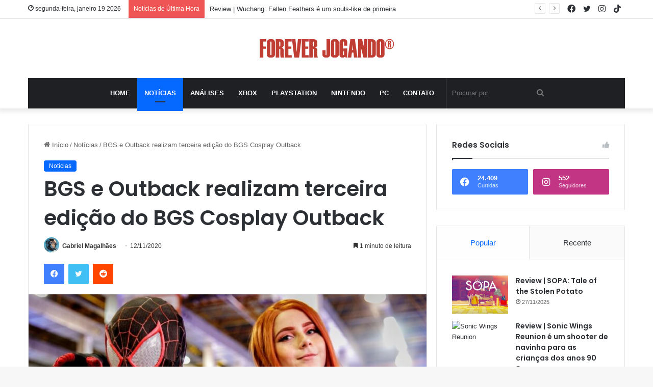

--- FILE ---
content_type: text/html; charset=UTF-8
request_url: https://foreverjogando.com/bgs-e-outback-realizam-terceira-edicao-do-bgs-cosplay-outback/
body_size: 31339
content:
<!DOCTYPE html>
<html lang="pt-BR" class="" data-skin="light">
<head>
	<meta charset="UTF-8" />
	<link rel="profile" href="https://gmpg.org/xfn/11" />
	<script type="text/javascript">
/* <![CDATA[ */
(()=>{var e={};e.g=function(){if("object"==typeof globalThis)return globalThis;try{return this||new Function("return this")()}catch(e){if("object"==typeof window)return window}}(),function({ampUrl:n,isCustomizePreview:t,isAmpDevMode:r,noampQueryVarName:o,noampQueryVarValue:s,disabledStorageKey:i,mobileUserAgents:a,regexRegex:c}){if("undefined"==typeof sessionStorage)return;const d=new RegExp(c);if(!a.some((e=>{const n=e.match(d);return!(!n||!new RegExp(n[1],n[2]).test(navigator.userAgent))||navigator.userAgent.includes(e)})))return;e.g.addEventListener("DOMContentLoaded",(()=>{const e=document.getElementById("amp-mobile-version-switcher");if(!e)return;e.hidden=!1;const n=e.querySelector("a[href]");n&&n.addEventListener("click",(()=>{sessionStorage.removeItem(i)}))}));const g=r&&["paired-browsing-non-amp","paired-browsing-amp"].includes(window.name);if(sessionStorage.getItem(i)||t||g)return;const u=new URL(location.href),m=new URL(n);m.hash=u.hash,u.searchParams.has(o)&&s===u.searchParams.get(o)?sessionStorage.setItem(i,"1"):m.href!==u.href&&(window.stop(),location.replace(m.href))}({"ampUrl":"https:\/\/foreverjogando.com\/bgs-e-outback-realizam-terceira-edicao-do-bgs-cosplay-outback\/?amp=1","noampQueryVarName":"noamp","noampQueryVarValue":"mobile","disabledStorageKey":"amp_mobile_redirect_disabled","mobileUserAgents":["Mobile","Android","Silk\/","Kindle","BlackBerry","Opera Mini","Opera Mobi"],"regexRegex":"^\\\/((?:.|\\n)+)\\\/([i]*)$","isCustomizePreview":false,"isAmpDevMode":false})})();
/* ]]> */
</script>

<meta http-equiv='x-dns-prefetch-control' content='on'>
<link rel='dns-prefetch' href='//cdnjs.cloudflare.com' />
<link rel='dns-prefetch' href='//ajax.googleapis.com' />
<link rel='dns-prefetch' href='//fonts.googleapis.com' />
<link rel='dns-prefetch' href='//fonts.gstatic.com' />
<link rel='dns-prefetch' href='//s.gravatar.com' />
<link rel='dns-prefetch' href='//www.google-analytics.com' />
<link rel='preload' as='script' href='https://ajax.googleapis.com/ajax/libs/webfont/1/webfont.js'>
<meta name='robots' content='index, follow, max-image-preview:large, max-snippet:-1, max-video-preview:-1' />
	<style>img:is([sizes="auto" i], [sizes^="auto," i]) { contain-intrinsic-size: 3000px 1500px }</style>
	
<!-- Google Tag Manager for WordPress by gtm4wp.com -->
<script data-cfasync="false" data-pagespeed-no-defer>
	var gtm4wp_datalayer_name = "dataLayer";
	var dataLayer = dataLayer || [];
</script>
<!-- End Google Tag Manager for WordPress by gtm4wp.com --><!-- Google tag (gtag.js) consent mode dataLayer added by Site Kit -->
<script type="text/javascript" id="google_gtagjs-js-consent-mode-data-layer">
/* <![CDATA[ */
window.dataLayer = window.dataLayer || [];function gtag(){dataLayer.push(arguments);}
gtag('consent', 'default', {"ad_personalization":"denied","ad_storage":"denied","ad_user_data":"denied","analytics_storage":"denied","functionality_storage":"denied","security_storage":"denied","personalization_storage":"denied","region":["AT","BE","BG","CH","CY","CZ","DE","DK","EE","ES","FI","FR","GB","GR","HR","HU","IE","IS","IT","LI","LT","LU","LV","MT","NL","NO","PL","PT","RO","SE","SI","SK"],"wait_for_update":500});
window._googlesitekitConsentCategoryMap = {"statistics":["analytics_storage"],"marketing":["ad_storage","ad_user_data","ad_personalization"],"functional":["functionality_storage","security_storage"],"preferences":["personalization_storage"]};
window._googlesitekitConsents = {"ad_personalization":"denied","ad_storage":"denied","ad_user_data":"denied","analytics_storage":"denied","functionality_storage":"denied","security_storage":"denied","personalization_storage":"denied","region":["AT","BE","BG","CH","CY","CZ","DE","DK","EE","ES","FI","FR","GB","GR","HR","HU","IE","IS","IT","LI","LT","LU","LV","MT","NL","NO","PL","PT","RO","SE","SI","SK"],"wait_for_update":500};
/* ]]> */
</script>
<!-- End Google tag (gtag.js) consent mode dataLayer added by Site Kit -->

	<!-- This site is optimized with the Yoast SEO plugin v26.4 - https://yoast.com/wordpress/plugins/seo/ -->
	<title>BGS e Outback realizam terceira edição do BGS Cosplay Outback</title>
	<meta name="description" content="Brasil Game Show e Outback Steakhouse realizam terceira edição do BGS Cosplay Outback. Confira os detalhes acessando nosso site." />
	<link rel="canonical" href="https://foreverjogando.com/bgs-e-outback-realizam-terceira-edicao-do-bgs-cosplay-outback/" />
	<meta property="og:locale" content="pt_BR" />
	<meta property="og:type" content="article" />
	<meta property="og:title" content="BGS e Outback realizam terceira edição do BGS Cosplay Outback" />
	<meta property="og:description" content="Brasil Game Show e Outback Steakhouse realizam terceira edição do BGS Cosplay Outback. Confira os detalhes acessando nosso site." />
	<meta property="og:url" content="https://foreverjogando.com/bgs-e-outback-realizam-terceira-edicao-do-bgs-cosplay-outback/" />
	<meta property="og:site_name" content="Forever Jogando" />
	<meta property="article:publisher" content="https://www.facebook.com/foreverjogando" />
	<meta property="article:author" content="https://www.facebook.com/magalhaesgfm" />
	<meta property="article:published_time" content="2020-11-12T20:13:48+00:00" />
	<meta property="og:image" content="https://foreverjogando.com/wp-content/uploads/2020/11/cosplays-bgs-2019-1570973517468_v2_1920x1279.jpg" />
	<meta property="og:image:width" content="1920" />
	<meta property="og:image:height" content="1279" />
	<meta property="og:image:type" content="image/jpeg" />
	<meta name="author" content="Gabriel Magalhães" />
	<meta name="twitter:card" content="summary_large_image" />
	<meta name="twitter:creator" content="@Magalhaesgfm" />
	<meta name="twitter:site" content="@Magalhaesgfm" />
	<meta name="twitter:label1" content="Escrito por" />
	<meta name="twitter:data1" content="Gabriel Magalhães" />
	<meta name="twitter:label2" content="Est. tempo de leitura" />
	<meta name="twitter:data2" content="1 minuto" />
	<script type="application/ld+json" class="yoast-schema-graph">{"@context":"https://schema.org","@graph":[{"@type":"Article","@id":"https://foreverjogando.com/bgs-e-outback-realizam-terceira-edicao-do-bgs-cosplay-outback/#article","isPartOf":{"@id":"https://foreverjogando.com/bgs-e-outback-realizam-terceira-edicao-do-bgs-cosplay-outback/"},"author":{"name":"Gabriel Magalhães","@id":"https://foreverjogando.com/#/schema/person/80bebe35d7a56cae22fa176e2ee9a366"},"headline":"BGS e Outback realizam terceira edição do BGS Cosplay Outback","datePublished":"2020-11-12T20:13:48+00:00","mainEntityOfPage":{"@id":"https://foreverjogando.com/bgs-e-outback-realizam-terceira-edicao-do-bgs-cosplay-outback/"},"wordCount":247,"publisher":{"@id":"https://foreverjogando.com/#organization"},"image":{"@id":"https://foreverjogando.com/bgs-e-outback-realizam-terceira-edicao-do-bgs-cosplay-outback/#primaryimage"},"thumbnailUrl":"https://foreverjogando.com/wp-content/uploads/2020/11/cosplays-bgs-2019-1570973517468_v2_1920x1279.jpg","keywords":["BGS"],"articleSection":["Notícias"],"inLanguage":"pt-BR"},{"@type":"WebPage","@id":"https://foreverjogando.com/bgs-e-outback-realizam-terceira-edicao-do-bgs-cosplay-outback/","url":"https://foreverjogando.com/bgs-e-outback-realizam-terceira-edicao-do-bgs-cosplay-outback/","name":"BGS e Outback realizam terceira edição do BGS Cosplay Outback","isPartOf":{"@id":"https://foreverjogando.com/#website"},"primaryImageOfPage":{"@id":"https://foreverjogando.com/bgs-e-outback-realizam-terceira-edicao-do-bgs-cosplay-outback/#primaryimage"},"image":{"@id":"https://foreverjogando.com/bgs-e-outback-realizam-terceira-edicao-do-bgs-cosplay-outback/#primaryimage"},"thumbnailUrl":"https://foreverjogando.com/wp-content/uploads/2020/11/cosplays-bgs-2019-1570973517468_v2_1920x1279.jpg","datePublished":"2020-11-12T20:13:48+00:00","description":"Brasil Game Show e Outback Steakhouse realizam terceira edição do BGS Cosplay Outback. Confira os detalhes acessando nosso site.","breadcrumb":{"@id":"https://foreverjogando.com/bgs-e-outback-realizam-terceira-edicao-do-bgs-cosplay-outback/#breadcrumb"},"inLanguage":"pt-BR","potentialAction":[{"@type":"ReadAction","target":["https://foreverjogando.com/bgs-e-outback-realizam-terceira-edicao-do-bgs-cosplay-outback/"]}]},{"@type":"ImageObject","inLanguage":"pt-BR","@id":"https://foreverjogando.com/bgs-e-outback-realizam-terceira-edicao-do-bgs-cosplay-outback/#primaryimage","url":"https://foreverjogando.com/wp-content/uploads/2020/11/cosplays-bgs-2019-1570973517468_v2_1920x1279.jpg","contentUrl":"https://foreverjogando.com/wp-content/uploads/2020/11/cosplays-bgs-2019-1570973517468_v2_1920x1279.jpg","width":1920,"height":1279,"caption":"BGS Cosplay Outback"},{"@type":"BreadcrumbList","@id":"https://foreverjogando.com/bgs-e-outback-realizam-terceira-edicao-do-bgs-cosplay-outback/#breadcrumb","itemListElement":[{"@type":"ListItem","position":1,"name":"Início","item":"https://foreverjogando.com/"},{"@type":"ListItem","position":2,"name":"BGS e Outback realizam terceira edição do BGS Cosplay Outback"}]},{"@type":"WebSite","@id":"https://foreverjogando.com/#website","url":"https://foreverjogando.com/","name":"Forever Jogando","description":"","publisher":{"@id":"https://foreverjogando.com/#organization"},"potentialAction":[{"@type":"SearchAction","target":{"@type":"EntryPoint","urlTemplate":"https://foreverjogando.com/?s={search_term_string}"},"query-input":{"@type":"PropertyValueSpecification","valueRequired":true,"valueName":"search_term_string"}}],"inLanguage":"pt-BR"},{"@type":"Organization","@id":"https://foreverjogando.com/#organization","name":"Forever Jogando","url":"https://foreverjogando.com/","logo":{"@type":"ImageObject","inLanguage":"pt-BR","@id":"https://foreverjogando.com/#/schema/logo/image/","url":"https://foreverjogando.com/wp-content/uploads/2020/11/FJ0000.png","contentUrl":"https://foreverjogando.com/wp-content/uploads/2020/11/FJ0000.png","width":504,"height":504,"caption":"Forever Jogando"},"image":{"@id":"https://foreverjogando.com/#/schema/logo/image/"},"sameAs":["https://www.facebook.com/foreverjogando","https://x.com/Magalhaesgfm","https://www.instagram.com/foreverjogando/","https://linkedin.com/company/forever-jogando"]},{"@type":"Person","@id":"https://foreverjogando.com/#/schema/person/80bebe35d7a56cae22fa176e2ee9a366","name":"Gabriel Magalhães","image":{"@type":"ImageObject","inLanguage":"pt-BR","@id":"https://foreverjogando.com/#/schema/person/image/","url":"https://secure.gravatar.com/avatar/446b225fcb750704e1b2c94ada596ea318d5b49abccfa60f8d2e956b8003a278?s=96&d=mm&r=g","contentUrl":"https://secure.gravatar.com/avatar/446b225fcb750704e1b2c94ada596ea318d5b49abccfa60f8d2e956b8003a278?s=96&d=mm&r=g","caption":"Gabriel Magalhães"},"description":"Criador do Forever Jogando. Produz conteúdo no segmento de jogos eletrônicos e cultura pop desde 2015. Além do FJ tem textos publicados em grandes portais, como Uol (Start) e GameHall.","sameAs":["https://magalhaesgfm.contently.com/","https://www.facebook.com/magalhaesgfm","https://www.instagram.com/magalhaesgfm/"]}]}</script>
	<!-- / Yoast SEO plugin. -->


<link rel='dns-prefetch' href='//www.googletagmanager.com' />
<link rel="alternate" type="application/rss+xml" title="Feed para Forever Jogando &raquo;" href="https://foreverjogando.com/feed/" />
<link rel="alternate" type="application/rss+xml" title="Feed de comentários para Forever Jogando &raquo;" href="https://foreverjogando.com/comments/feed/" />

		<style type="text/css">
			:root{
			
					--main-nav-background: #1f2024;
					--main-nav-secondry-background: rgba(0,0,0,0.2);
					--main-nav-primary-color: #0088ff;
					--main-nav-contrast-primary-color: #FFFFFF;
					--main-nav-text-color: #FFFFFF;
					--main-nav-secondry-text-color: rgba(225,255,255,0.5);
					--main-nav-main-border-color: rgba(255,255,255,0.07);
					--main-nav-secondry-border-color: rgba(255,255,255,0.04);
				
			}
		</style>
	<link rel="alternate" type="application/rss+xml" title="Feed de Forever Jogando &raquo; Story" href="https://foreverjogando.com/web-stories/feed/"><meta name="viewport" content="width=device-width, initial-scale=1.0" /><style id='global-styles-inline-css' type='text/css'>
:root{--wp--preset--aspect-ratio--square: 1;--wp--preset--aspect-ratio--4-3: 4/3;--wp--preset--aspect-ratio--3-4: 3/4;--wp--preset--aspect-ratio--3-2: 3/2;--wp--preset--aspect-ratio--2-3: 2/3;--wp--preset--aspect-ratio--16-9: 16/9;--wp--preset--aspect-ratio--9-16: 9/16;--wp--preset--color--black: #000000;--wp--preset--color--cyan-bluish-gray: #abb8c3;--wp--preset--color--white: #ffffff;--wp--preset--color--pale-pink: #f78da7;--wp--preset--color--vivid-red: #cf2e2e;--wp--preset--color--luminous-vivid-orange: #ff6900;--wp--preset--color--luminous-vivid-amber: #fcb900;--wp--preset--color--light-green-cyan: #7bdcb5;--wp--preset--color--vivid-green-cyan: #00d084;--wp--preset--color--pale-cyan-blue: #8ed1fc;--wp--preset--color--vivid-cyan-blue: #0693e3;--wp--preset--color--vivid-purple: #9b51e0;--wp--preset--gradient--vivid-cyan-blue-to-vivid-purple: linear-gradient(135deg,rgba(6,147,227,1) 0%,rgb(155,81,224) 100%);--wp--preset--gradient--light-green-cyan-to-vivid-green-cyan: linear-gradient(135deg,rgb(122,220,180) 0%,rgb(0,208,130) 100%);--wp--preset--gradient--luminous-vivid-amber-to-luminous-vivid-orange: linear-gradient(135deg,rgba(252,185,0,1) 0%,rgba(255,105,0,1) 100%);--wp--preset--gradient--luminous-vivid-orange-to-vivid-red: linear-gradient(135deg,rgba(255,105,0,1) 0%,rgb(207,46,46) 100%);--wp--preset--gradient--very-light-gray-to-cyan-bluish-gray: linear-gradient(135deg,rgb(238,238,238) 0%,rgb(169,184,195) 100%);--wp--preset--gradient--cool-to-warm-spectrum: linear-gradient(135deg,rgb(74,234,220) 0%,rgb(151,120,209) 20%,rgb(207,42,186) 40%,rgb(238,44,130) 60%,rgb(251,105,98) 80%,rgb(254,248,76) 100%);--wp--preset--gradient--blush-light-purple: linear-gradient(135deg,rgb(255,206,236) 0%,rgb(152,150,240) 100%);--wp--preset--gradient--blush-bordeaux: linear-gradient(135deg,rgb(254,205,165) 0%,rgb(254,45,45) 50%,rgb(107,0,62) 100%);--wp--preset--gradient--luminous-dusk: linear-gradient(135deg,rgb(255,203,112) 0%,rgb(199,81,192) 50%,rgb(65,88,208) 100%);--wp--preset--gradient--pale-ocean: linear-gradient(135deg,rgb(255,245,203) 0%,rgb(182,227,212) 50%,rgb(51,167,181) 100%);--wp--preset--gradient--electric-grass: linear-gradient(135deg,rgb(202,248,128) 0%,rgb(113,206,126) 100%);--wp--preset--gradient--midnight: linear-gradient(135deg,rgb(2,3,129) 0%,rgb(40,116,252) 100%);--wp--preset--font-size--small: 13px;--wp--preset--font-size--medium: 20px;--wp--preset--font-size--large: 36px;--wp--preset--font-size--x-large: 42px;--wp--preset--spacing--20: 0.44rem;--wp--preset--spacing--30: 0.67rem;--wp--preset--spacing--40: 1rem;--wp--preset--spacing--50: 1.5rem;--wp--preset--spacing--60: 2.25rem;--wp--preset--spacing--70: 3.38rem;--wp--preset--spacing--80: 5.06rem;--wp--preset--shadow--natural: 6px 6px 9px rgba(0, 0, 0, 0.2);--wp--preset--shadow--deep: 12px 12px 50px rgba(0, 0, 0, 0.4);--wp--preset--shadow--sharp: 6px 6px 0px rgba(0, 0, 0, 0.2);--wp--preset--shadow--outlined: 6px 6px 0px -3px rgba(255, 255, 255, 1), 6px 6px rgba(0, 0, 0, 1);--wp--preset--shadow--crisp: 6px 6px 0px rgba(0, 0, 0, 1);}:where(.is-layout-flex){gap: 0.5em;}:where(.is-layout-grid){gap: 0.5em;}body .is-layout-flex{display: flex;}.is-layout-flex{flex-wrap: wrap;align-items: center;}.is-layout-flex > :is(*, div){margin: 0;}body .is-layout-grid{display: grid;}.is-layout-grid > :is(*, div){margin: 0;}:where(.wp-block-columns.is-layout-flex){gap: 2em;}:where(.wp-block-columns.is-layout-grid){gap: 2em;}:where(.wp-block-post-template.is-layout-flex){gap: 1.25em;}:where(.wp-block-post-template.is-layout-grid){gap: 1.25em;}.has-black-color{color: var(--wp--preset--color--black) !important;}.has-cyan-bluish-gray-color{color: var(--wp--preset--color--cyan-bluish-gray) !important;}.has-white-color{color: var(--wp--preset--color--white) !important;}.has-pale-pink-color{color: var(--wp--preset--color--pale-pink) !important;}.has-vivid-red-color{color: var(--wp--preset--color--vivid-red) !important;}.has-luminous-vivid-orange-color{color: var(--wp--preset--color--luminous-vivid-orange) !important;}.has-luminous-vivid-amber-color{color: var(--wp--preset--color--luminous-vivid-amber) !important;}.has-light-green-cyan-color{color: var(--wp--preset--color--light-green-cyan) !important;}.has-vivid-green-cyan-color{color: var(--wp--preset--color--vivid-green-cyan) !important;}.has-pale-cyan-blue-color{color: var(--wp--preset--color--pale-cyan-blue) !important;}.has-vivid-cyan-blue-color{color: var(--wp--preset--color--vivid-cyan-blue) !important;}.has-vivid-purple-color{color: var(--wp--preset--color--vivid-purple) !important;}.has-black-background-color{background-color: var(--wp--preset--color--black) !important;}.has-cyan-bluish-gray-background-color{background-color: var(--wp--preset--color--cyan-bluish-gray) !important;}.has-white-background-color{background-color: var(--wp--preset--color--white) !important;}.has-pale-pink-background-color{background-color: var(--wp--preset--color--pale-pink) !important;}.has-vivid-red-background-color{background-color: var(--wp--preset--color--vivid-red) !important;}.has-luminous-vivid-orange-background-color{background-color: var(--wp--preset--color--luminous-vivid-orange) !important;}.has-luminous-vivid-amber-background-color{background-color: var(--wp--preset--color--luminous-vivid-amber) !important;}.has-light-green-cyan-background-color{background-color: var(--wp--preset--color--light-green-cyan) !important;}.has-vivid-green-cyan-background-color{background-color: var(--wp--preset--color--vivid-green-cyan) !important;}.has-pale-cyan-blue-background-color{background-color: var(--wp--preset--color--pale-cyan-blue) !important;}.has-vivid-cyan-blue-background-color{background-color: var(--wp--preset--color--vivid-cyan-blue) !important;}.has-vivid-purple-background-color{background-color: var(--wp--preset--color--vivid-purple) !important;}.has-black-border-color{border-color: var(--wp--preset--color--black) !important;}.has-cyan-bluish-gray-border-color{border-color: var(--wp--preset--color--cyan-bluish-gray) !important;}.has-white-border-color{border-color: var(--wp--preset--color--white) !important;}.has-pale-pink-border-color{border-color: var(--wp--preset--color--pale-pink) !important;}.has-vivid-red-border-color{border-color: var(--wp--preset--color--vivid-red) !important;}.has-luminous-vivid-orange-border-color{border-color: var(--wp--preset--color--luminous-vivid-orange) !important;}.has-luminous-vivid-amber-border-color{border-color: var(--wp--preset--color--luminous-vivid-amber) !important;}.has-light-green-cyan-border-color{border-color: var(--wp--preset--color--light-green-cyan) !important;}.has-vivid-green-cyan-border-color{border-color: var(--wp--preset--color--vivid-green-cyan) !important;}.has-pale-cyan-blue-border-color{border-color: var(--wp--preset--color--pale-cyan-blue) !important;}.has-vivid-cyan-blue-border-color{border-color: var(--wp--preset--color--vivid-cyan-blue) !important;}.has-vivid-purple-border-color{border-color: var(--wp--preset--color--vivid-purple) !important;}.has-vivid-cyan-blue-to-vivid-purple-gradient-background{background: var(--wp--preset--gradient--vivid-cyan-blue-to-vivid-purple) !important;}.has-light-green-cyan-to-vivid-green-cyan-gradient-background{background: var(--wp--preset--gradient--light-green-cyan-to-vivid-green-cyan) !important;}.has-luminous-vivid-amber-to-luminous-vivid-orange-gradient-background{background: var(--wp--preset--gradient--luminous-vivid-amber-to-luminous-vivid-orange) !important;}.has-luminous-vivid-orange-to-vivid-red-gradient-background{background: var(--wp--preset--gradient--luminous-vivid-orange-to-vivid-red) !important;}.has-very-light-gray-to-cyan-bluish-gray-gradient-background{background: var(--wp--preset--gradient--very-light-gray-to-cyan-bluish-gray) !important;}.has-cool-to-warm-spectrum-gradient-background{background: var(--wp--preset--gradient--cool-to-warm-spectrum) !important;}.has-blush-light-purple-gradient-background{background: var(--wp--preset--gradient--blush-light-purple) !important;}.has-blush-bordeaux-gradient-background{background: var(--wp--preset--gradient--blush-bordeaux) !important;}.has-luminous-dusk-gradient-background{background: var(--wp--preset--gradient--luminous-dusk) !important;}.has-pale-ocean-gradient-background{background: var(--wp--preset--gradient--pale-ocean) !important;}.has-electric-grass-gradient-background{background: var(--wp--preset--gradient--electric-grass) !important;}.has-midnight-gradient-background{background: var(--wp--preset--gradient--midnight) !important;}.has-small-font-size{font-size: var(--wp--preset--font-size--small) !important;}.has-medium-font-size{font-size: var(--wp--preset--font-size--medium) !important;}.has-large-font-size{font-size: var(--wp--preset--font-size--large) !important;}.has-x-large-font-size{font-size: var(--wp--preset--font-size--x-large) !important;}
:where(.wp-block-post-template.is-layout-flex){gap: 1.25em;}:where(.wp-block-post-template.is-layout-grid){gap: 1.25em;}
:where(.wp-block-columns.is-layout-flex){gap: 2em;}:where(.wp-block-columns.is-layout-grid){gap: 2em;}
:root :where(.wp-block-pullquote){font-size: 1.5em;line-height: 1.6;}
</style>
<link rel='stylesheet' id='taqyeem-buttons-style-css' href='https://foreverjogando.com/wp-content/plugins/taqyeem-buttons/assets/style.css?ver=6.8.3' type='text/css' media='all' />
<link rel='stylesheet' id='tie-css-base-css' href='https://foreverjogando.com/wp-content/themes/jannah/assets/css/base.min.css?ver=6.2.1' type='text/css' media='all' />
<link rel='stylesheet' id='tie-css-styles-css' href='https://foreverjogando.com/wp-content/themes/jannah/assets/css/style.min.css?ver=6.2.1' type='text/css' media='all' />
<link rel='stylesheet' id='tie-css-widgets-css' href='https://foreverjogando.com/wp-content/themes/jannah/assets/css/widgets.min.css?ver=6.2.1' type='text/css' media='all' />
<link rel='stylesheet' id='tie-css-helpers-css' href='https://foreverjogando.com/wp-content/themes/jannah/assets/css/helpers.min.css?ver=6.2.1' type='text/css' media='all' />
<link rel='stylesheet' id='tie-fontawesome5-css' href='https://foreverjogando.com/wp-content/themes/jannah/assets/css/fontawesome.css?ver=6.2.1' type='text/css' media='all' />
<link rel='stylesheet' id='tie-css-ilightbox-css' href='https://foreverjogando.com/wp-content/themes/jannah/assets/ilightbox/dark-skin/skin.css?ver=6.2.1' type='text/css' media='all' />
<link rel='stylesheet' id='tie-css-shortcodes-css' href='https://foreverjogando.com/wp-content/themes/jannah/assets/css/plugins/shortcodes.min.css?ver=6.2.1' type='text/css' media='all' />
<link rel='stylesheet' id='tie-css-single-css' href='https://foreverjogando.com/wp-content/themes/jannah/assets/css/single.min.css?ver=6.2.1' type='text/css' media='all' />
<link rel='stylesheet' id='tie-css-print-css' href='https://foreverjogando.com/wp-content/themes/jannah/assets/css/print.css?ver=6.2.1' type='text/css' media='print' />
<link rel='stylesheet' id='taqyeem-styles-css' href='https://foreverjogando.com/wp-content/themes/jannah/assets/css/plugins/taqyeem.min.css?ver=6.2.1' type='text/css' media='all' />
<style id='taqyeem-styles-inline-css' type='text/css'>
.wf-active .logo-text,.wf-active h1,.wf-active h2,.wf-active h3,.wf-active h4,.wf-active h5,.wf-active h6,.wf-active .the-subtitle{font-family: 'Poppins';}#main-nav .main-menu > ul > li > a{text-transform: uppercase;}.tie-cat-90,.tie-cat-item-90 > span{background-color:#e67e22 !important;color:#FFFFFF !important;}.tie-cat-90:after{border-top-color:#e67e22 !important;}.tie-cat-90:hover{background-color:#c86004 !important;}.tie-cat-90:hover:after{border-top-color:#c86004 !important;}.tie-cat-99,.tie-cat-item-99 > span{background-color:#2ecc71 !important;color:#FFFFFF !important;}.tie-cat-99:after{border-top-color:#2ecc71 !important;}.tie-cat-99:hover{background-color:#10ae53 !important;}.tie-cat-99:hover:after{border-top-color:#10ae53 !important;}.tie-cat-102,.tie-cat-item-102 > span{background-color:#9b59b6 !important;color:#FFFFFF !important;}.tie-cat-102:after{border-top-color:#9b59b6 !important;}.tie-cat-102:hover{background-color:#7d3b98 !important;}.tie-cat-102:hover:after{border-top-color:#7d3b98 !important;}.tie-cat-104,.tie-cat-item-104 > span{background-color:#34495e !important;color:#FFFFFF !important;}.tie-cat-104:after{border-top-color:#34495e !important;}.tie-cat-104:hover{background-color:#162b40 !important;}.tie-cat-104:hover:after{border-top-color:#162b40 !important;}.tie-cat-106,.tie-cat-item-106 > span{background-color:#795548 !important;color:#FFFFFF !important;}.tie-cat-106:after{border-top-color:#795548 !important;}.tie-cat-106:hover{background-color:#5b372a !important;}.tie-cat-106:hover:after{border-top-color:#5b372a !important;}.tie-cat-107,.tie-cat-item-107 > span{background-color:#4CAF50 !important;color:#FFFFFF !important;}.tie-cat-107:after{border-top-color:#4CAF50 !important;}.tie-cat-107:hover{background-color:#2e9132 !important;}.tie-cat-107:hover:after{border-top-color:#2e9132 !important;}@media (max-width: 991px){.side-aside.dark-skin{background: #2f88d6;background: -webkit-linear-gradient(135deg,#5933a2,#2f88d6 );background: -moz-linear-gradient(135deg,#5933a2,#2f88d6 );background: -o-linear-gradient(135deg,#5933a2,#2f88d6 );background: linear-gradient(135deg,#2f88d6,#5933a2 );}}.tie-insta-header {margin-bottom: 15px;}.tie-insta-avatar a {width: 70px;height: 70px;display: block;position: relative;float: left;margin-right: 15px;margin-bottom: 15px;}.tie-insta-avatar a:before {content: "";position: absolute;width: calc(100% + 6px);height: calc(100% + 6px);left: -3px;top: -3px;border-radius: 50%;background: #d6249f;background: radial-gradient(circle at 30% 107%,#fdf497 0%,#fdf497 5%,#fd5949 45%,#d6249f 60%,#285AEB 90%);}.tie-insta-avatar a:after {position: absolute;content: "";width: calc(100% + 3px);height: calc(100% + 3px);left: -2px;top: -2px;border-radius: 50%;background: #fff;}.dark-skin .tie-insta-avatar a:after {background: #27292d;}.tie-insta-avatar img {border-radius: 50%;position: relative;z-index: 2;transition: all 0.25s;}.tie-insta-avatar img:hover {box-shadow: 0px 0px 15px 0 #6b54c6;}.tie-insta-info {font-size: 1.3em;font-weight: bold;margin-bottom: 5px;}.web-stories-list{position: relative;z-index: 1;}.mag-box .web-stories-list {margin-bottom: 10px;margin-top: 10px;}.web-stories-list__story-poster:after {transition: opacity 0.2s;}.web-stories-list__story:hover .web-stories-list__story-poster:after {opacity: 0.6;}.web-stories-list.is-view-type-carousel .web-stories-list__story,.web-stories-list.is-view-type-grid .web-stories-list__story{min-width: 0 !important;}.is-view-type-circles.is-carousel .web-stories-list__inner-wrapper .web-stories-list__story:not(.visible){height: var(--ws-circle-size);overflow: hidden;}.web-stories-list-block.is-carousel .web-stories-list__story:not(.glider-slide){visibility: hidden;}.is-view-type-list .web-stories-list__inner-wrapper{display: flex;flex-wrap: wrap;}.is-view-type-list .web-stories-list__inner-wrapper > * {flex: 0 0 49%;margin: 0 0.5%;}@media (min-width: 676px) {.is-view-type-carousel .web-stories-list__carousel:not(.glider){height: 277px;}}
</style>
<script type="text/javascript" src="https://foreverjogando.com/wp-includes/js/jquery/jquery.min.js?ver=3.7.1" id="jquery-core-js"></script>
<script type="text/javascript" src="https://foreverjogando.com/wp-includes/js/jquery/jquery-migrate.min.js?ver=3.4.1" id="jquery-migrate-js"></script>

<!-- Snippet da etiqueta do Google (gtag.js) adicionado pelo Site Kit -->
<!-- Snippet do Google Análises adicionado pelo Site Kit -->
<script type="text/javascript" src="https://www.googletagmanager.com/gtag/js?id=GT-M398HXD" id="google_gtagjs-js" async></script>
<script type="text/javascript" id="google_gtagjs-js-after">
/* <![CDATA[ */
window.dataLayer = window.dataLayer || [];function gtag(){dataLayer.push(arguments);}
gtag("set","linker",{"domains":["foreverjogando.com"]});
gtag("js", new Date());
gtag("set", "developer_id.dZTNiMT", true);
gtag("config", "GT-M398HXD");
/* ]]> */
</script>
<link rel="https://api.w.org/" href="https://foreverjogando.com/wp-json/" /><link rel="alternate" title="JSON" type="application/json" href="https://foreverjogando.com/wp-json/wp/v2/posts/30223" /><link rel="EditURI" type="application/rsd+xml" title="RSD" href="https://foreverjogando.com/xmlrpc.php?rsd" />
<link rel='shortlink' href='https://foreverjogando.com/?p=30223' />
<meta name="generator" content="Site Kit by Google 1.168.0" /><script type='text/javascript'>
/* <![CDATA[ */
var taqyeem = {"ajaxurl":"https://foreverjogando.com/wp-admin/admin-ajax.php" , "your_rating":"Your Rating:"};
/* ]]> */
</script>

<link rel="alternate" type="text/html" media="only screen and (max-width: 640px)" href="https://foreverjogando.com/bgs-e-outback-realizam-terceira-edicao-do-bgs-cosplay-outback/?amp=1">
<!-- Google Tag Manager for WordPress by gtm4wp.com -->
<!-- GTM Container placement set to footer -->
<script data-cfasync="false" data-pagespeed-no-defer>
</script>
<!-- End Google Tag Manager for WordPress by gtm4wp.com --><meta http-equiv="X-UA-Compatible" content="IE=edge">
<link rel="amphtml" href="https://foreverjogando.com/bgs-e-outback-realizam-terceira-edicao-do-bgs-cosplay-outback/?amp=1">
<!-- Snippet do Gerenciador de Tags do Google adicionado pelo Site Kit -->
<script type="text/javascript">
/* <![CDATA[ */

			( function( w, d, s, l, i ) {
				w[l] = w[l] || [];
				w[l].push( {'gtm.start': new Date().getTime(), event: 'gtm.js'} );
				var f = d.getElementsByTagName( s )[0],
					j = d.createElement( s ), dl = l != 'dataLayer' ? '&l=' + l : '';
				j.async = true;
				j.src = 'https://www.googletagmanager.com/gtm.js?id=' + i + dl;
				f.parentNode.insertBefore( j, f );
			} )( window, document, 'script', 'dataLayer', 'GTM-TN23BBH' );
			
/* ]]> */
</script>

<!-- Fim do código do Google Tag Manager adicionado pelo Site Kit -->
<style>#amp-mobile-version-switcher{left:0;position:absolute;width:100%;z-index:100}#amp-mobile-version-switcher>a{background-color:#444;border:0;color:#eaeaea;display:block;font-family:-apple-system,BlinkMacSystemFont,Segoe UI,Roboto,Oxygen-Sans,Ubuntu,Cantarell,Helvetica Neue,sans-serif;font-size:16px;font-weight:600;padding:15px 0;text-align:center;-webkit-text-decoration:none;text-decoration:none}#amp-mobile-version-switcher>a:active,#amp-mobile-version-switcher>a:focus,#amp-mobile-version-switcher>a:hover{-webkit-text-decoration:underline;text-decoration:underline}</style><link rel="icon" href="https://foreverjogando.com/wp-content/uploads/2021/05/cropped-Favi-Final-32x32.png" sizes="32x32" />
<link rel="icon" href="https://foreverjogando.com/wp-content/uploads/2021/05/cropped-Favi-Final-192x192.png" sizes="192x192" />
<link rel="apple-touch-icon" href="https://foreverjogando.com/wp-content/uploads/2021/05/cropped-Favi-Final-180x180.png" />
<meta name="msapplication-TileImage" content="https://foreverjogando.com/wp-content/uploads/2021/05/cropped-Favi-Final-270x270.png" />
<link rel="alternate" type="application/rss+xml" title="RSS" href="https://foreverjogando.com/rsslatest.xml" /></head>

<body id="tie-body" class="wp-singular post-template-default single single-post postid-30223 single-format-standard wp-theme-jannah tie-no-js wrapper-has-shadow block-head-1 magazine1 is-thumb-overlay-disabled is-desktop is-header-layout-2 sidebar-right has-sidebar post-layout-1 narrow-title-narrow-media has-mobile-share hide_share_post_top hide_share_post_bottom">

		<!-- Snippet do Gerenciador de Etiqueta do Google (noscript) adicionado pelo Site Kit -->
		<noscript>
			<iframe src="https://www.googletagmanager.com/ns.html?id=GTM-TN23BBH" height="0" width="0" style="display:none;visibility:hidden"></iframe>
		</noscript>
		<!-- Fim do código do Google Tag Manager  (noscript) adicionado pelo Site Kit -->
		

<div class="background-overlay">

	<div id="tie-container" class="site tie-container">

		
		<div id="tie-wrapper">

			
<header id="theme-header" class="theme-header header-layout-2 main-nav-dark main-nav-default-dark main-nav-below main-nav-boxed no-stream-item top-nav-active top-nav-light top-nav-default-light top-nav-above has-shadow has-normal-width-logo mobile-header-default">
	
<nav id="top-nav"  class="has-date-breaking-components top-nav header-nav has-breaking-news" aria-label="Navegação Secundária">
	<div class="container">
		<div class="topbar-wrapper">

			
					<div class="topbar-today-date tie-icon">
						segunda-feira, janeiro 19 2026					</div>
					
			<div class="tie-alignleft">
				
<div class="breaking controls-is-active">

	<span class="breaking-title">
		<span class="tie-icon-bolt breaking-icon" aria-hidden="true"></span>
		<span class="breaking-title-text">Notícias de Última Hora</span>
	</span>

	<ul id="breaking-news-in-header" class="breaking-news" data-type="reveal" data-arrows="true">

		
							<li class="news-item">
								<a href="https://foreverjogando.com/review-sopa-tale-of-the-stolen-potato/">Review | SOPA: Tale of the Stolen Potato</a>
							</li>

							
							<li class="news-item">
								<a href="https://foreverjogando.com/review-sonic-wings-reunion-e-um-shooter-de-navinha-para-as-criancas-dos-anos-90/">Review | Sonic Wings Reunion é um shooter de navinha para as crianças dos anos 90</a>
							</li>

							
							<li class="news-item">
								<a href="https://foreverjogando.com/review-wuchang-fallen-feathers-e-um-souls-like-de-primeira/">Review | Wuchang: Fallen Feathers é um souls-like de primeira</a>
							</li>

							
							<li class="news-item">
								<a href="https://foreverjogando.com/analise-asfalia-panic-at-the-mansion/">Análise | Asfalia: Panic at the Mansion</a>
							</li>

							
							<li class="news-item">
								<a href="https://foreverjogando.com/analise-1000xresist/">Análise | 1000xRESIST</a>
							</li>

							
							<li class="news-item">
								<a href="https://foreverjogando.com/parceria-leva-robotica-educacional-a-novas-regioes-do-brasil-incluindo-comunidades-indigenas/">Parceria leva robótica educacional a novas regiões do Brasil, incluindo comunidades indígenas</a>
							</li>

							
							<li class="news-item">
								<a href="https://foreverjogando.com/trails-in-the-sky-1st-chapter-review/">Análise | Trails in the Sky 1st Chapter, a jornada recomeça, e isso é bom</a>
							</li>

							
							<li class="news-item">
								<a href="https://foreverjogando.com/review-earthion/">Review | Earthion é um retorno aos clássicos 16bits</a>
							</li>

							
							<li class="news-item">
								<a href="https://foreverjogando.com/review-space-adventure-cobra-the-awakening/">Review | Space Adventure Cobra: The Awakening</a>
							</li>

							
							<li class="news-item">
								<a href="https://foreverjogando.com/review-death-relives/">Review | Death Relives é um terror imerso na cultura asteca</a>
							</li>

							
	</ul>
</div><!-- #breaking /-->
			</div><!-- .tie-alignleft /-->

			<div class="tie-alignright">
				<ul class="components"> <li class="social-icons-item"><a class="social-link tiktok-social-icon" rel="external noopener nofollow" target="_blank" href="https://vm.tiktok.com/ZMLhgg1X6/"><span class="tie-social-icon tie-icon-tiktok"></span><span class="screen-reader-text">TikTok</span></a></li><li class="social-icons-item"><a class="social-link instagram-social-icon" rel="external noopener nofollow" target="_blank" href="https://www.instagram.com/foreverjogando/"><span class="tie-social-icon tie-icon-instagram"></span><span class="screen-reader-text">Instagram</span></a></li><li class="social-icons-item"><a class="social-link twitter-social-icon" rel="external noopener nofollow" target="_blank" href="https://twitter.com/Magalhaesgfm"><span class="tie-social-icon tie-icon-twitter"></span><span class="screen-reader-text">Twitter</span></a></li><li class="social-icons-item"><a class="social-link facebook-social-icon" rel="external noopener nofollow" target="_blank" href="https://www.facebook.com/foreverjogando"><span class="tie-social-icon tie-icon-facebook"></span><span class="screen-reader-text">Facebook</span></a></li> </ul><!-- Components -->			</div><!-- .tie-alignright /-->

		</div><!-- .topbar-wrapper /-->
	</div><!-- .container /-->
</nav><!-- #top-nav /-->

<div class="container header-container">
	<div class="tie-row logo-row">

		
		<div class="logo-wrapper">
			<div class="tie-col-md-4 logo-container clearfix">
				<div id="mobile-header-components-area_1" class="mobile-header-components"><ul class="components"><li class="mobile-component_menu custom-menu-link"><a href="#" id="mobile-menu-icon" class=""><span class="tie-mobile-menu-icon nav-icon is-layout-1"></span><span class="screen-reader-text">Menu</span></a></li></ul></div>
		<div id="logo" class="image-logo" >

			
			<a title="Forever Jogando" href="https://foreverjogando.com/">
				
				<picture class="tie-logo-default tie-logo-picture">
					
					<source class="tie-logo-source-default tie-logo-source" srcset="https://foreverjogando.com/wp-content/uploads/2021/05/Forever-Jogando-Site-final.png">
					<img class="tie-logo-img-default tie-logo-img" src="https://foreverjogando.com/wp-content/uploads/2021/05/Forever-Jogando-Site-final.png" alt="Forever Jogando" width="263" height="36" style="max-height:36px !important; width: auto;" />
				</picture>
						</a>

			
		</div><!-- #logo /-->

		<div id="mobile-header-components-area_2" class="mobile-header-components"><ul class="components"><li class="mobile-component_search custom-menu-link">
				<a href="#" class="tie-search-trigger-mobile">
					<span class="tie-icon-search tie-search-icon" aria-hidden="true"></span>
					<span class="screen-reader-text">Procurar por</span>
				</a>
			</li></ul></div>			</div><!-- .tie-col /-->
		</div><!-- .logo-wrapper /-->

		
	</div><!-- .tie-row /-->
</div><!-- .container /-->

<div class="main-nav-wrapper">
	<nav id="main-nav" data-skin="search-in-main-nav" class="main-nav header-nav live-search-parent"  aria-label="Navegação Primária">
		<div class="container">

			<div class="main-menu-wrapper">

				
				<div id="menu-components-wrap">

					


					<div class="main-menu main-menu-wrap tie-alignleft">
						<div id="main-nav-menu" class="main-menu header-menu"><ul id="menu-menu-padrao" class="menu"><li id="menu-item-31089" class="menu-item menu-item-type-custom menu-item-object-custom menu-item-home menu-item-31089"><a href="https://foreverjogando.com">Home</a></li>
<li id="menu-item-31003" class="menu-item menu-item-type-taxonomy menu-item-object-category current-post-ancestor current-menu-parent current-post-parent menu-item-31003 tie-current-menu"><a href="https://foreverjogando.com/categoria/noticias/">Notícias</a></li>
<li id="menu-item-31007" class="menu-item menu-item-type-taxonomy menu-item-object-category menu-item-31007"><a href="https://foreverjogando.com/categoria/analises/">Análises</a></li>
<li id="menu-item-31005" class="menu-item menu-item-type-taxonomy menu-item-object-category menu-item-31005"><a href="https://foreverjogando.com/categoria/xbox/">Xbox</a></li>
<li id="menu-item-31004" class="menu-item menu-item-type-taxonomy menu-item-object-category menu-item-31004"><a href="https://foreverjogando.com/categoria/playstation/">Playstation</a></li>
<li id="menu-item-31008" class="menu-item menu-item-type-taxonomy menu-item-object-category menu-item-31008"><a href="https://foreverjogando.com/categoria/nintendo/">Nintendo</a></li>
<li id="menu-item-31006" class="menu-item menu-item-type-taxonomy menu-item-object-category menu-item-31006"><a href="https://foreverjogando.com/categoria/pc/">PC</a></li>
<li id="menu-item-31088" class="menu-item menu-item-type-post_type menu-item-object-page menu-item-31088"><a href="https://foreverjogando.com/contato/">Contato</a></li>
</ul></div>					</div><!-- .main-menu.tie-alignleft /-->

					<ul class="components">			<li class="search-bar menu-item custom-menu-link" aria-label="Busca">
				<form method="get" id="search" action="https://foreverjogando.com/">
					<input id="search-input" class="is-ajax-search"  inputmode="search" type="text" name="s" title="Procurar por" placeholder="Procurar por" />
					<button id="search-submit" type="submit">
						<span class="tie-icon-search tie-search-icon" aria-hidden="true"></span>
						<span class="screen-reader-text">Procurar por</span>
					</button>
				</form>
			</li>
			</ul><!-- Components -->
				</div><!-- #menu-components-wrap /-->
			</div><!-- .main-menu-wrapper /-->
		</div><!-- .container /-->

			</nav><!-- #main-nav /-->
</div><!-- .main-nav-wrapper /-->

</header>

<div id="content" class="site-content container"><div id="main-content-row" class="tie-row main-content-row">

<div class="main-content tie-col-md-8 tie-col-xs-12" role="main">

	
	<article id="the-post" class="container-wrapper post-content tie-standard">

		
<header class="entry-header-outer">

	<nav id="breadcrumb"><a href="https://foreverjogando.com/"><span class="tie-icon-home" aria-hidden="true"></span> Início</a><em class="delimiter">/</em><a href="https://foreverjogando.com/categoria/noticias/">Notícias</a><em class="delimiter">/</em><span class="current">BGS e Outback realizam terceira edição do BGS Cosplay Outback</span></nav><script type="application/ld+json">{"@context":"http:\/\/schema.org","@type":"BreadcrumbList","@id":"#Breadcrumb","itemListElement":[{"@type":"ListItem","position":1,"item":{"name":"In\u00edcio","@id":"https:\/\/foreverjogando.com\/"}},{"@type":"ListItem","position":2,"item":{"name":"Not\u00edcias","@id":"https:\/\/foreverjogando.com\/categoria\/noticias\/"}}]}</script>
	<div class="entry-header">

		<span class="post-cat-wrap"><a class="post-cat tie-cat-4" href="https://foreverjogando.com/categoria/noticias/">Notícias</a></span>
		<h1 class="post-title entry-title">
			BGS e Outback realizam terceira edição do BGS Cosplay Outback		</h1>

		<div class="single-post-meta post-meta clearfix"><span class="author-meta single-author with-avatars"><span class="meta-item meta-author-wrapper meta-author-2">
						<span class="meta-author-avatar">
							<a href="https://foreverjogando.com/author/gabriel/"><img alt='Foto de Gabriel Magalhães' src='https://secure.gravatar.com/avatar/446b225fcb750704e1b2c94ada596ea318d5b49abccfa60f8d2e956b8003a278?s=140&#038;d=mm&#038;r=g' srcset='https://secure.gravatar.com/avatar/446b225fcb750704e1b2c94ada596ea318d5b49abccfa60f8d2e956b8003a278?s=280&#038;d=mm&#038;r=g 2x' class='avatar avatar-140 photo' height='140' width='140' decoding='async'/></a>
						</span>
					<span class="meta-author"><a href="https://foreverjogando.com/author/gabriel/" class="author-name tie-icon" title="Gabriel Magalhães">Gabriel Magalhães</a></span></span></span><span class="date meta-item tie-icon">12/11/2020</span><div class="tie-alignright"><span class="meta-reading-time meta-item"><span class="tie-icon-bookmark" aria-hidden="true"></span> 1 minuto de leitura</span> </div></div><!-- .post-meta -->	</div><!-- .entry-header /-->

	
	
</header><!-- .entry-header-outer /-->


		<div id="share-buttons-top" class="share-buttons share-buttons-top">
			<div class="share-links  icons-only">
				
				<a href="https://www.facebook.com/sharer.php?u=https://foreverjogando.com/bgs-e-outback-realizam-terceira-edicao-do-bgs-cosplay-outback/" rel="external noopener nofollow" title="Facebook" target="_blank" class="facebook-share-btn " data-raw="https://www.facebook.com/sharer.php?u={post_link}">
					<span class="share-btn-icon tie-icon-facebook"></span> <span class="screen-reader-text">Facebook</span>
				</a>
				<a href="https://twitter.com/intent/tweet?text=BGS%20e%20Outback%20realizam%20terceira%20edi%C3%A7%C3%A3o%20do%20BGS%20Cosplay%20Outback&#038;url=https://foreverjogando.com/bgs-e-outback-realizam-terceira-edicao-do-bgs-cosplay-outback/" rel="external noopener nofollow" title="Twitter" target="_blank" class="twitter-share-btn " data-raw="https://twitter.com/intent/tweet?text={post_title}&amp;url={post_link}">
					<span class="share-btn-icon tie-icon-twitter"></span> <span class="screen-reader-text">Twitter</span>
				</a>
				<a href="https://reddit.com/submit?url=https://foreverjogando.com/bgs-e-outback-realizam-terceira-edicao-do-bgs-cosplay-outback/&#038;title=BGS%20e%20Outback%20realizam%20terceira%20edi%C3%A7%C3%A3o%20do%20BGS%20Cosplay%20Outback" rel="external noopener nofollow" title="Reddit" target="_blank" class="reddit-share-btn " data-raw="https://reddit.com/submit?url={post_link}&amp;title={post_title}">
					<span class="share-btn-icon tie-icon-reddit"></span> <span class="screen-reader-text">Reddit</span>
				</a>			</div><!-- .share-links /-->
		</div><!-- .share-buttons /-->

		<div  class="featured-area"><div class="featured-area-inner"><figure class="single-featured-image"><img width="706" height="470" src="https://foreverjogando.com/wp-content/uploads/2020/11/cosplays-bgs-2019-1570973517468_v2_1920x1279.jpg" class="attachment-jannah-image-post size-jannah-image-post wp-post-image" alt="BGS Cosplay Outback" data-main-img="1" decoding="async" fetchpriority="high" srcset="https://foreverjogando.com/wp-content/uploads/2020/11/cosplays-bgs-2019-1570973517468_v2_1920x1279.jpg 1920w, https://foreverjogando.com/wp-content/uploads/2020/11/cosplays-bgs-2019-1570973517468_v2_1920x1279-300x200.jpg 300w, https://foreverjogando.com/wp-content/uploads/2020/11/cosplays-bgs-2019-1570973517468_v2_1920x1279-1024x682.jpg 1024w, https://foreverjogando.com/wp-content/uploads/2020/11/cosplays-bgs-2019-1570973517468_v2_1920x1279-768x512.jpg 768w, https://foreverjogando.com/wp-content/uploads/2020/11/cosplays-bgs-2019-1570973517468_v2_1920x1279-1536x1023.jpg 1536w" sizes="(max-width: 706px) 100vw, 706px" /></figure></div></div>
		<div class="entry-content entry clearfix">

			
			<div>
<div>Fãs de cosplayers têm até domingo (15/11) para escolher as melhores performances apresentadas no BGS Cosplay Outback, ação virtual que mantém vivo os famosos desfiles realizados durante a <a href="https://foreverjogando.com/premio-live-2020-elege-bgs-como-a-feira-do-ano/">Brasil Game Show</a>. Os vídeos dos 162 participantes selecionados já estão disponíveis no canal do YouTube da BGS. Depois de assistir, basta escolher a caracterização preferida e torcer. Além dos dez mais curtidos pelo público, um júri técnico vai selecionar outros dez cosplayers. As melhores apresentações serão divulgadas em 21/11, durante a próxima superlive da Brasil Game Show.</p>
</div>
</div>
<div>Essa é a terceira edição do BGS Cosplay Outback virtual. Nas edições anteriores, mais de 600 participantes desfilaram sua paixão pelos personagens dos jogos eletrônicos e seu talento para se caracterizar e se &#8220;transformar&#8221;. &#8220;Além do engajamento de cosplayers de várias partes do país, que superou as expectativas, nos surpreendemos também com a qualidade dos vídeos, caracterizações e performances&#8221;, comenta Marcelo Tavares, CEO e fundador da Brasil Game Show.</p>
</div>
<div>&#8220;<em>Continuamos com essa parceria de sucesso com a BGS. Sabemos da importância desta ação para os players e nada melhor do que estarmos juntos, proporcionando quebra da rotina e deixando este momento mais divertido, surpreendente e mais Outback</em>&#8220;, afirma <strong>Cristiane Berna</strong> gerente de Trade Marketing do Outback Brasil.</p>
</div>
<div>Para mais informações sobre a BGS Cosplay Outback <a href="https://www.brasilgameshow.com.br/bgs-day">clique aqui</a>.</div>

			<div class="post-bottom-meta post-bottom-tags post-tags-modern"><div class="post-bottom-meta-title"><span class="tie-icon-tags" aria-hidden="true"></span> Etiquetas</div><span class="tagcloud"><a href="https://foreverjogando.com/tag/bgs/" rel="tag">BGS</a></span></div>
		</div><!-- .entry-content /-->

				<div id="post-extra-info">
			<div class="theiaStickySidebar">
				<div class="single-post-meta post-meta clearfix"><span class="author-meta single-author with-avatars"><span class="meta-item meta-author-wrapper meta-author-2">
						<span class="meta-author-avatar">
							<a href="https://foreverjogando.com/author/gabriel/"><img alt='Foto de Gabriel Magalhães' src='https://secure.gravatar.com/avatar/446b225fcb750704e1b2c94ada596ea318d5b49abccfa60f8d2e956b8003a278?s=140&#038;d=mm&#038;r=g' srcset='https://secure.gravatar.com/avatar/446b225fcb750704e1b2c94ada596ea318d5b49abccfa60f8d2e956b8003a278?s=280&#038;d=mm&#038;r=g 2x' class='avatar avatar-140 photo' height='140' width='140' decoding='async'/></a>
						</span>
					<span class="meta-author"><a href="https://foreverjogando.com/author/gabriel/" class="author-name tie-icon" title="Gabriel Magalhães">Gabriel Magalhães</a></span></span></span><span class="date meta-item tie-icon">12/11/2020</span><div class="tie-alignright"><span class="meta-reading-time meta-item"><span class="tie-icon-bookmark" aria-hidden="true"></span> 1 minuto de leitura</span> </div></div><!-- .post-meta -->
		<div id="share-buttons-top" class="share-buttons share-buttons-top">
			<div class="share-links  icons-only">
				
				<a href="https://www.facebook.com/sharer.php?u=https://foreverjogando.com/bgs-e-outback-realizam-terceira-edicao-do-bgs-cosplay-outback/" rel="external noopener nofollow" title="Facebook" target="_blank" class="facebook-share-btn " data-raw="https://www.facebook.com/sharer.php?u={post_link}">
					<span class="share-btn-icon tie-icon-facebook"></span> <span class="screen-reader-text">Facebook</span>
				</a>
				<a href="https://twitter.com/intent/tweet?text=BGS%20e%20Outback%20realizam%20terceira%20edi%C3%A7%C3%A3o%20do%20BGS%20Cosplay%20Outback&#038;url=https://foreverjogando.com/bgs-e-outback-realizam-terceira-edicao-do-bgs-cosplay-outback/" rel="external noopener nofollow" title="Twitter" target="_blank" class="twitter-share-btn " data-raw="https://twitter.com/intent/tweet?text={post_title}&amp;url={post_link}">
					<span class="share-btn-icon tie-icon-twitter"></span> <span class="screen-reader-text">Twitter</span>
				</a>
				<a href="https://reddit.com/submit?url=https://foreverjogando.com/bgs-e-outback-realizam-terceira-edicao-do-bgs-cosplay-outback/&#038;title=BGS%20e%20Outback%20realizam%20terceira%20edi%C3%A7%C3%A3o%20do%20BGS%20Cosplay%20Outback" rel="external noopener nofollow" title="Reddit" target="_blank" class="reddit-share-btn " data-raw="https://reddit.com/submit?url={post_link}&amp;title={post_title}">
					<span class="share-btn-icon tie-icon-reddit"></span> <span class="screen-reader-text">Reddit</span>
				</a>			</div><!-- .share-links /-->
		</div><!-- .share-buttons /-->

					</div>
		</div>

		<div class="clearfix"></div>
		<script id="tie-schema-json" type="application/ld+json">{"@context":"http:\/\/schema.org","@type":"Article","dateCreated":"2020-11-12T17:13:48-03:00","datePublished":"2020-11-12T17:13:48-03:00","dateModified":"2020-11-12T17:13:48-03:00","headline":"BGS e Outback realizam terceira edi\u00e7\u00e3o do BGS Cosplay Outback","name":"BGS e Outback realizam terceira edi\u00e7\u00e3o do BGS Cosplay Outback","keywords":"BGS","url":"https:\/\/foreverjogando.com\/bgs-e-outback-realizam-terceira-edicao-do-bgs-cosplay-outback\/","description":"F\u00e3s de cosplayers t\u00eam at\u00e9 domingo (15\/11) para escolher as melhores performances apresentadas no BGS Cosplay Outback, a\u00e7\u00e3o virtual que mant\u00e9m vivo os famosos desfiles realizados durante a Brasil Game","copyrightYear":"2020","articleSection":"Not\u00edcias","articleBody":"\r\nF\u00e3s de cosplayers t\u00eam at\u00e9 domingo (15\/11) para escolher as melhores performances apresentadas no BGS Cosplay Outback, a\u00e7\u00e3o virtual que mant\u00e9m vivo os famosos desfiles realizados durante a Brasil Game Show. Os v\u00eddeos dos 162 participantes selecionados j\u00e1 est\u00e3o dispon\u00edveis no canal do YouTube da BGS. Depois de assistir, basta escolher a caracteriza\u00e7\u00e3o preferida e torcer. Al\u00e9m dos dez mais curtidos pelo p\u00fablico, um j\u00fari t\u00e9cnico vai selecionar outros dez cosplayers. As melhores apresenta\u00e7\u00f5es ser\u00e3o divulgadas em 21\/11, durante a pr\u00f3xima superlive da Brasil Game Show.\r\n\r\n\r\n\r\nEssa \u00e9 a terceira edi\u00e7\u00e3o do BGS Cosplay Outback virtual. Nas edi\u00e7\u00f5es anteriores, mais de 600 participantes desfilaram sua paix\u00e3o pelos personagens dos jogos eletr\u00f4nicos e seu talento para se caracterizar e se \"transformar\". \"Al\u00e9m do engajamento de cosplayers de v\u00e1rias partes do pa\u00eds, que superou as expectativas, nos surpreendemos tamb\u00e9m com a qualidade dos v\u00eddeos, caracteriza\u00e7\u00f5es e performances\", comenta Marcelo Tavares, CEO e fundador da Brasil Game Show.\r\n\r\n\r\n\"Continuamos com essa parceria de sucesso com a BGS. Sabemos da import\u00e2ncia desta a\u00e7\u00e3o para os players e nada melhor do que estarmos juntos, proporcionando quebra da rotina e deixando este momento mais divertido, surpreendente e mais Outback\", afirma Cristiane Berna gerente de Trade Marketing do Outback Brasil.\r\n\r\n\r\nPara mais informa\u00e7\u00f5es sobre a BGS Cosplay Outback clique aqui.","publisher":{"@id":"#Publisher","@type":"Organization","name":"Forever Jogando","logo":{"@type":"ImageObject","url":"https:\/\/foreverjogando.com\/wp-content\/uploads\/2021\/05\/Forever-Jogando-Site-final.png"},"sameAs":["https:\/\/www.facebook.com\/foreverjogando","https:\/\/twitter.com\/Magalhaesgfm","https:\/\/www.instagram.com\/foreverjogando\/","https:\/\/vm.tiktok.com\/ZMLhgg1X6\/"]},"sourceOrganization":{"@id":"#Publisher"},"copyrightHolder":{"@id":"#Publisher"},"mainEntityOfPage":{"@type":"WebPage","@id":"https:\/\/foreverjogando.com\/bgs-e-outback-realizam-terceira-edicao-do-bgs-cosplay-outback\/","breadcrumb":{"@id":"#Breadcrumb"}},"author":{"@type":"Person","name":"Gabriel Magalh\u00e3es","url":"https:\/\/foreverjogando.com\/author\/gabriel\/"},"image":{"@type":"ImageObject","url":"https:\/\/foreverjogando.com\/wp-content\/uploads\/2020\/11\/cosplays-bgs-2019-1570973517468_v2_1920x1279.jpg","width":1920,"height":1279}}</script>
		<div id="share-buttons-bottom" class="share-buttons share-buttons-bottom">
			<div class="share-links  icons-only">
										<div class="share-title">
							<span class="tie-icon-share" aria-hidden="true"></span>
							<span> Compartilhar</span>
						</div>
						
				<a href="https://www.facebook.com/sharer.php?u=https://foreverjogando.com/bgs-e-outback-realizam-terceira-edicao-do-bgs-cosplay-outback/" rel="external noopener nofollow" title="Facebook" target="_blank" class="facebook-share-btn " data-raw="https://www.facebook.com/sharer.php?u={post_link}">
					<span class="share-btn-icon tie-icon-facebook"></span> <span class="screen-reader-text">Facebook</span>
				</a>
				<a href="https://twitter.com/intent/tweet?text=BGS%20e%20Outback%20realizam%20terceira%20edi%C3%A7%C3%A3o%20do%20BGS%20Cosplay%20Outback&#038;url=https://foreverjogando.com/bgs-e-outback-realizam-terceira-edicao-do-bgs-cosplay-outback/" rel="external noopener nofollow" title="Twitter" target="_blank" class="twitter-share-btn " data-raw="https://twitter.com/intent/tweet?text={post_title}&amp;url={post_link}">
					<span class="share-btn-icon tie-icon-twitter"></span> <span class="screen-reader-text">Twitter</span>
				</a>
				<a href="https://reddit.com/submit?url=https://foreverjogando.com/bgs-e-outback-realizam-terceira-edicao-do-bgs-cosplay-outback/&#038;title=BGS%20e%20Outback%20realizam%20terceira%20edi%C3%A7%C3%A3o%20do%20BGS%20Cosplay%20Outback" rel="external noopener nofollow" title="Reddit" target="_blank" class="reddit-share-btn " data-raw="https://reddit.com/submit?url={post_link}&amp;title={post_title}">
					<span class="share-btn-icon tie-icon-reddit"></span> <span class="screen-reader-text">Reddit</span>
				</a>
				<a href="mailto:?subject=BGS%20e%20Outback%20realizam%20terceira%20edi%C3%A7%C3%A3o%20do%20BGS%20Cosplay%20Outback&#038;body=https://foreverjogando.com/bgs-e-outback-realizam-terceira-edicao-do-bgs-cosplay-outback/" rel="external noopener nofollow" title="Compartilhar via e-mail" target="_blank" class="email-share-btn " data-raw="mailto:?subject={post_title}&amp;body={post_link}">
					<span class="share-btn-icon tie-icon-envelope"></span> <span class="screen-reader-text">Compartilhar via e-mail</span>
				</a>
				<a href="#" rel="external noopener nofollow" title="Imprimir" target="_blank" class="print-share-btn " data-raw="#">
					<span class="share-btn-icon tie-icon-print"></span> <span class="screen-reader-text">Imprimir</span>
				</a>			</div><!-- .share-links /-->
		</div><!-- .share-buttons /-->

		
	</article><!-- #the-post /-->

	
	<div class="post-components">

		
		<div class="about-author container-wrapper about-author-2">

								<div class="author-avatar">
						<a href="https://foreverjogando.com/author/gabriel/">
							<img alt='Foto de Gabriel Magalhães' src='https://secure.gravatar.com/avatar/446b225fcb750704e1b2c94ada596ea318d5b49abccfa60f8d2e956b8003a278?s=180&#038;d=mm&#038;r=g' srcset='https://secure.gravatar.com/avatar/446b225fcb750704e1b2c94ada596ea318d5b49abccfa60f8d2e956b8003a278?s=360&#038;d=mm&#038;r=g 2x' class='avatar avatar-180 photo' height='180' width='180' loading='lazy' decoding='async'/>						</a>
					</div><!-- .author-avatar /-->
					
			<div class="author-info">

											<h3 class="author-name"><a href="https://foreverjogando.com/author/gabriel/">Gabriel Magalhães</a></h3>
						
				<div class="author-bio">
					Criador do Forever Jogando. Produz conteúdo no segmento de jogos eletrônicos e cultura pop desde 2015. Além do FJ tem textos publicados em grandes portais, como Uol (Start) e GameHall.				</div><!-- .author-bio /-->

				<ul class="social-icons">
								<li class="social-icons-item">
									<a href="https://magalhaesgfm.contently.com/" rel="external noopener nofollow" target="_blank" class="social-link url-social-icon">
										<span class="tie-icon-home" aria-hidden="true"></span>
										<span class="screen-reader-text">Website</span>
									</a>
								</li>
							
								<li class="social-icons-item">
									<a href="https://www.facebook.com/magalhaesgfm" rel="external noopener nofollow" target="_blank" class="social-link facebook-social-icon">
										<span class="tie-icon-facebook" aria-hidden="true"></span>
										<span class="screen-reader-text">Facebook</span>
									</a>
								</li>
							
								<li class="social-icons-item">
									<a href="https://www.instagram.com/magalhaesgfm/" rel="external noopener nofollow" target="_blank" class="social-link instagram-social-icon">
										<span class="tie-icon-instagram" aria-hidden="true"></span>
										<span class="screen-reader-text">Instagram</span>
									</a>
								</li>
							</ul>			</div><!-- .author-info /-->
			<div class="clearfix"></div>
		</div><!-- .about-author /-->
		<div class="prev-next-post-nav container-wrapper media-overlay">
			<div class="tie-col-xs-6 prev-post">
				<a href="https://foreverjogando.com/pubg-mobile-recebe-conteudo-do-game-metro-exodus/" style="background-image: url(https://foreverjogando.com/wp-content/uploads/2020/11/pubg-mobile-ios-android-metro-exodus.jpg)" class="post-thumb" rel="prev">
					<div class="post-thumb-overlay-wrap">
						<div class="post-thumb-overlay">
							<span class="tie-icon tie-media-icon"></span>
						</div>
					</div>
				</a>

				<a href="https://foreverjogando.com/pubg-mobile-recebe-conteudo-do-game-metro-exodus/" rel="prev">
					<h3 class="post-title">PUBG Mobile recebe conteúdo do game Metro Exodus</h3>
				</a>
			</div>

			
			<div class="tie-col-xs-6 next-post">
				<a href="https://foreverjogando.com/deathloop-chega-em-maio-de-2021-pre-venda-ja-esta-disponivel/" style="background-image: url(https://foreverjogando.com/wp-content/uploads/2020/11/unnamed.jpg)" class="post-thumb" rel="next">
					<div class="post-thumb-overlay-wrap">
						<div class="post-thumb-overlay">
							<span class="tie-icon tie-media-icon"></span>
						</div>
					</div>
				</a>

				<a href="https://foreverjogando.com/deathloop-chega-em-maio-de-2021-pre-venda-ja-esta-disponivel/" rel="next">
					<h3 class="post-title">DEATHLOOP chega em maio de 2021; pré-venda já está disponível</h3>
				</a>
			</div>

			</div><!-- .prev-next-post-nav /-->
	</div><!-- .post-components /-->

	
</div><!-- .main-content -->


	<div id="check-also-box" class="container-wrapper check-also-right">

		<div class="widget-title the-global-title">
			<div class="the-subtitle">Verifique também</div>

			<a href="#" id="check-also-close" class="remove">
				<span class="screen-reader-text">Fechar</span>
			</a>
		</div>

		<div class="widget posts-list-big-first has-first-big-post">
			<ul class="posts-list-items">

			
<li class="widget-single-post-item widget-post-list tie-standard">

			<div class="post-widget-thumbnail">

			
			<a aria-label="Atelier Yumia recebe colaboração com Tekken e desfere novos conteúdos gratuitos e pagos" href="https://foreverjogando.com/atelier-yumia-recebe-colaboracao-com-tekken-e-desfere-novos-conteudos-gratuitos-e-pagos/" class="post-thumb"><span class="post-cat-wrap"><span class="post-cat tie-cat-4">Notícias</span></span><img width="390" height="220" src="https://foreverjogando.com/wp-content/uploads/2025/07/fa6f6a8104d303a530fc7b9117baccfdf56e1a7d1e9b5a2edbfccd3813570cfb-390x220.avif" class="attachment-jannah-image-large size-jannah-image-large wp-post-image" alt="Atelier Yumia Tekken" decoding="async" loading="lazy" srcset="https://foreverjogando.com/wp-content/uploads/2025/07/fa6f6a8104d303a530fc7b9117baccfdf56e1a7d1e9b5a2edbfccd3813570cfb-390x220.avif 390w, https://foreverjogando.com/wp-content/uploads/2025/07/fa6f6a8104d303a530fc7b9117baccfdf56e1a7d1e9b5a2edbfccd3813570cfb-300x169.avif 300w, https://foreverjogando.com/wp-content/uploads/2025/07/fa6f6a8104d303a530fc7b9117baccfdf56e1a7d1e9b5a2edbfccd3813570cfb-1024x576.avif 1024w, https://foreverjogando.com/wp-content/uploads/2025/07/fa6f6a8104d303a530fc7b9117baccfdf56e1a7d1e9b5a2edbfccd3813570cfb-768x432.avif 768w, https://foreverjogando.com/wp-content/uploads/2025/07/fa6f6a8104d303a530fc7b9117baccfdf56e1a7d1e9b5a2edbfccd3813570cfb-1536x864.avif 1536w, https://foreverjogando.com/wp-content/uploads/2025/07/fa6f6a8104d303a530fc7b9117baccfdf56e1a7d1e9b5a2edbfccd3813570cfb-150x84.avif 150w, https://foreverjogando.com/wp-content/uploads/2025/07/fa6f6a8104d303a530fc7b9117baccfdf56e1a7d1e9b5a2edbfccd3813570cfb.avif 1920w" sizes="auto, (max-width: 390px) 100vw, 390px" /></a>		</div><!-- post-alignleft /-->
	
	<div class="post-widget-body ">
		<a class="post-title the-subtitle" href="https://foreverjogando.com/atelier-yumia-recebe-colaboracao-com-tekken-e-desfere-novos-conteudos-gratuitos-e-pagos/">Atelier Yumia recebe colaboração com Tekken e desfere novos conteúdos gratuitos e pagos</a>

		<div class="post-meta">
			<span class="date meta-item tie-icon">23/07/2025</span>		</div>
	</div>
</li>

			</ul><!-- .related-posts-list /-->
		</div>
	</div><!-- #related-posts /-->

	
	<aside class="sidebar tie-col-md-4 tie-col-xs-12 normal-side is-sticky" aria-label="Sidebar Primária">
		<div class="theiaStickySidebar">
			<div id="social-statistics-3" class="container-wrapper widget social-statistics-widget"><div class="widget-title the-global-title"><div class="the-subtitle">Redes Sociais<span class="widget-title-icon tie-icon"></span></div></div>			<ul class="solid-social-icons two-cols transparent-icons Arqam-Lite">
				
							<li class="social-icons-item">
								<a class="facebook-social-icon" href="https://www.facebook.com/foreverjogando" rel="nofollow noopener" target="_blank">
									<span class="counter-icon tie-icon-facebook"></span>									<span class="followers">
										<span class="followers-num">24.409</span>
										<span class="followers-name">Curtidas</span>
									</span>
								</a>
							</li>
							
							<li class="social-icons-item">
								<a class="instagram-social-icon" href="https://instagram.com/foreverjogando" rel="nofollow noopener" target="_blank">
									<span class="counter-icon tie-icon-instagram"></span>									<span class="followers">
										<span class="followers-num">552</span>
										<span class="followers-name">Seguidores</span>
									</span>
								</a>
							</li>
										</ul>
			<div class="clearfix"></div></div><!-- .widget /-->
			<div id="widget_tabs-6" class="container-wrapper tabs-container-wrapper tabs-container-3">
				<div class="widget tabs-widget">
					<div class="widget-container">
						<div class="tabs-widget">
							<div class="tabs-wrapper">

								<ul class="tabs">
									<li><a href="#widget_tabs-6-popular">Popular</a></li><li><a href="#widget_tabs-6-recent">Recente</a></li>								</ul><!-- ul.tabs-menu /-->

								
											<div id="widget_tabs-6-popular" class="tab-content tab-content-popular">
												<ul class="tab-content-elements">
													
<li class="widget-single-post-item widget-post-list tie-standard">

			<div class="post-widget-thumbnail">

			
			<a aria-label="Review | SOPA: Tale of the Stolen Potato" href="https://foreverjogando.com/review-sopa-tale-of-the-stolen-potato/" class="post-thumb"><img width="220" height="150" src="https://foreverjogando.com/wp-content/uploads/2025/11/Sopa-220x150.jpg" class="attachment-jannah-image-small size-jannah-image-small tie-small-image wp-post-image" alt="SOPA: Tale of the Stolen Potato" decoding="async" loading="lazy" /></a>		</div><!-- post-alignleft /-->
	
	<div class="post-widget-body ">
		<a class="post-title the-subtitle" href="https://foreverjogando.com/review-sopa-tale-of-the-stolen-potato/">Review | SOPA: Tale of the Stolen Potato</a>

		<div class="post-meta">
			<span class="date meta-item tie-icon">27/11/2025</span>		</div>
	</div>
</li>

<li class="widget-single-post-item widget-post-list tie-standard">

			<div class="post-widget-thumbnail">

			
			<a aria-label="Review | Sonic Wings Reunion é um shooter de navinha para as crianças dos anos 90" href="https://foreverjogando.com/review-sonic-wings-reunion-e-um-shooter-de-navinha-para-as-criancas-dos-anos-90/" class="post-thumb"><img width="220" height="150" src="https://foreverjogando.com/wp-content/uploads/2025/11/2fc9dd6778467c5f4643ac128908f915de9e1555a720d203258f9f05c3da0eca-220x150.avif" class="attachment-jannah-image-small size-jannah-image-small tie-small-image wp-post-image" alt="Sonic Wings Reunion" decoding="async" loading="lazy" /></a>		</div><!-- post-alignleft /-->
	
	<div class="post-widget-body ">
		<a class="post-title the-subtitle" href="https://foreverjogando.com/review-sonic-wings-reunion-e-um-shooter-de-navinha-para-as-criancas-dos-anos-90/">Review | Sonic Wings Reunion é um shooter de navinha para as crianças dos anos 90</a>

		<div class="post-meta">
			<span class="date meta-item tie-icon">27/11/2025</span>		</div>
	</div>
</li>

<li class="widget-single-post-item widget-post-list tie-standard">

			<div class="post-widget-thumbnail">

			
			<a aria-label="Review | Wuchang: Fallen Feathers é um souls-like de primeira" href="https://foreverjogando.com/review-wuchang-fallen-feathers-e-um-souls-like-de-primeira/" class="post-thumb"><img width="220" height="150" src="https://foreverjogando.com/wp-content/uploads/2025/11/wp15329135-220x150.jpg" class="attachment-jannah-image-small size-jannah-image-small tie-small-image wp-post-image" alt="Wuchang: Fallen Feathers" decoding="async" loading="lazy" /></a>		</div><!-- post-alignleft /-->
	
	<div class="post-widget-body ">
		<a class="post-title the-subtitle" href="https://foreverjogando.com/review-wuchang-fallen-feathers-e-um-souls-like-de-primeira/">Review | Wuchang: Fallen Feathers é um souls-like de primeira</a>

		<div class="post-meta">
			<span class="date meta-item tie-icon">27/11/2025</span>		</div>
	</div>
</li>

<li class="widget-single-post-item widget-post-list tie-standard">

			<div class="post-widget-thumbnail">

			
			<a aria-label="Análise | Asfalia: Panic at the Mansion" href="https://foreverjogando.com/analise-asfalia-panic-at-the-mansion/" class="post-thumb"><img width="220" height="150" src="https://foreverjogando.com/wp-content/uploads/2025/11/bfd208dc58fe25a81e17a6e363988d133a0d60213cd0678071c53f184e8c9488-220x150.avif" class="attachment-jannah-image-small size-jannah-image-small tie-small-image wp-post-image" alt="Asfalia: Panic at the Mansion" decoding="async" loading="lazy" /></a>		</div><!-- post-alignleft /-->
	
	<div class="post-widget-body ">
		<a class="post-title the-subtitle" href="https://foreverjogando.com/analise-asfalia-panic-at-the-mansion/">Análise | Asfalia: Panic at the Mansion</a>

		<div class="post-meta">
			<span class="date meta-item tie-icon">27/11/2025</span>		</div>
	</div>
</li>

<li class="widget-single-post-item widget-post-list tie-standard">

			<div class="post-widget-thumbnail">

			
			<a aria-label="Análise | 1000xRESIST" href="https://foreverjogando.com/analise-1000xresist/" class="post-thumb"><img width="220" height="150" src="https://foreverjogando.com/wp-content/uploads/2025/11/1KXR_16x9_nologo-220x150.webp" class="attachment-jannah-image-small size-jannah-image-small tie-small-image wp-post-image" alt="Análise 1000xRESIST" decoding="async" loading="lazy" /></a>		</div><!-- post-alignleft /-->
	
	<div class="post-widget-body ">
		<a class="post-title the-subtitle" href="https://foreverjogando.com/analise-1000xresist/">Análise | 1000xRESIST</a>

		<div class="post-meta">
			<span class="date meta-item tie-icon">06/11/2025</span>		</div>
	</div>
</li>
												</ul>
											</div><!-- .tab-content#popular-posts-tab /-->

										
											<div id="widget_tabs-6-recent" class="tab-content tab-content-recent">
												<ul class="tab-content-elements">
													
<li class="widget-single-post-item widget-post-list tie-standard">

			<div class="post-widget-thumbnail">

			
			<a aria-label="Review | SOPA: Tale of the Stolen Potato" href="https://foreverjogando.com/review-sopa-tale-of-the-stolen-potato/" class="post-thumb"><img width="220" height="150" src="https://foreverjogando.com/wp-content/uploads/2025/11/Sopa-220x150.jpg" class="attachment-jannah-image-small size-jannah-image-small tie-small-image wp-post-image" alt="SOPA: Tale of the Stolen Potato" decoding="async" loading="lazy" /></a>		</div><!-- post-alignleft /-->
	
	<div class="post-widget-body ">
		<a class="post-title the-subtitle" href="https://foreverjogando.com/review-sopa-tale-of-the-stolen-potato/">Review | SOPA: Tale of the Stolen Potato</a>

		<div class="post-meta">
			<span class="date meta-item tie-icon">27/11/2025</span>		</div>
	</div>
</li>

<li class="widget-single-post-item widget-post-list tie-standard">

			<div class="post-widget-thumbnail">

			
			<a aria-label="Review | Sonic Wings Reunion é um shooter de navinha para as crianças dos anos 90" href="https://foreverjogando.com/review-sonic-wings-reunion-e-um-shooter-de-navinha-para-as-criancas-dos-anos-90/" class="post-thumb"><img width="220" height="150" src="https://foreverjogando.com/wp-content/uploads/2025/11/2fc9dd6778467c5f4643ac128908f915de9e1555a720d203258f9f05c3da0eca-220x150.avif" class="attachment-jannah-image-small size-jannah-image-small tie-small-image wp-post-image" alt="Sonic Wings Reunion" decoding="async" loading="lazy" /></a>		</div><!-- post-alignleft /-->
	
	<div class="post-widget-body ">
		<a class="post-title the-subtitle" href="https://foreverjogando.com/review-sonic-wings-reunion-e-um-shooter-de-navinha-para-as-criancas-dos-anos-90/">Review | Sonic Wings Reunion é um shooter de navinha para as crianças dos anos 90</a>

		<div class="post-meta">
			<span class="date meta-item tie-icon">27/11/2025</span>		</div>
	</div>
</li>

<li class="widget-single-post-item widget-post-list tie-standard">

			<div class="post-widget-thumbnail">

			
			<a aria-label="Review | Wuchang: Fallen Feathers é um souls-like de primeira" href="https://foreverjogando.com/review-wuchang-fallen-feathers-e-um-souls-like-de-primeira/" class="post-thumb"><img width="220" height="150" src="https://foreverjogando.com/wp-content/uploads/2025/11/wp15329135-220x150.jpg" class="attachment-jannah-image-small size-jannah-image-small tie-small-image wp-post-image" alt="Wuchang: Fallen Feathers" decoding="async" loading="lazy" /></a>		</div><!-- post-alignleft /-->
	
	<div class="post-widget-body ">
		<a class="post-title the-subtitle" href="https://foreverjogando.com/review-wuchang-fallen-feathers-e-um-souls-like-de-primeira/">Review | Wuchang: Fallen Feathers é um souls-like de primeira</a>

		<div class="post-meta">
			<span class="date meta-item tie-icon">27/11/2025</span>		</div>
	</div>
</li>

<li class="widget-single-post-item widget-post-list tie-standard">

			<div class="post-widget-thumbnail">

			
			<a aria-label="Análise | Asfalia: Panic at the Mansion" href="https://foreverjogando.com/analise-asfalia-panic-at-the-mansion/" class="post-thumb"><img width="220" height="150" src="https://foreverjogando.com/wp-content/uploads/2025/11/bfd208dc58fe25a81e17a6e363988d133a0d60213cd0678071c53f184e8c9488-220x150.avif" class="attachment-jannah-image-small size-jannah-image-small tie-small-image wp-post-image" alt="Asfalia: Panic at the Mansion" decoding="async" loading="lazy" /></a>		</div><!-- post-alignleft /-->
	
	<div class="post-widget-body ">
		<a class="post-title the-subtitle" href="https://foreverjogando.com/analise-asfalia-panic-at-the-mansion/">Análise | Asfalia: Panic at the Mansion</a>

		<div class="post-meta">
			<span class="date meta-item tie-icon">27/11/2025</span>		</div>
	</div>
</li>

<li class="widget-single-post-item widget-post-list tie-standard">

			<div class="post-widget-thumbnail">

			
			<a aria-label="Análise | 1000xRESIST" href="https://foreverjogando.com/analise-1000xresist/" class="post-thumb"><img width="220" height="150" src="https://foreverjogando.com/wp-content/uploads/2025/11/1KXR_16x9_nologo-220x150.webp" class="attachment-jannah-image-small size-jannah-image-small tie-small-image wp-post-image" alt="Análise 1000xRESIST" decoding="async" loading="lazy" /></a>		</div><!-- post-alignleft /-->
	
	<div class="post-widget-body ">
		<a class="post-title the-subtitle" href="https://foreverjogando.com/analise-1000xresist/">Análise | 1000xRESIST</a>

		<div class="post-meta">
			<span class="date meta-item tie-icon">06/11/2025</span>		</div>
	</div>
</li>
												</ul>
											</div><!-- .tab-content#recent-posts-tab /-->

										
							</div><!-- .tabs-wrapper-animated /-->
						</div><!-- .tabs-widget /-->
					</div><!-- .widget-container /-->
				</div><!-- .tabs-widget /-->
			</div><!-- .container-wrapper /-->
			<div id="posts-list-widget-12" class="container-wrapper widget posts-list"><div class="widget-title the-global-title"><div class="the-subtitle">Outras notícias<span class="widget-title-icon tie-icon"></span></div></div><div class="widget-posts-list-wrapper"><div class="widget-posts-list-container posts-list-half-posts" ><ul class="posts-list-items widget-posts-wrapper">
<li class="widget-single-post-item widget-post-list tie-standard">

			<div class="post-widget-thumbnail">

			
			<a aria-label="Review | Sonic Wings Reunion é um shooter de navinha para as crianças dos anos 90" href="https://foreverjogando.com/review-sonic-wings-reunion-e-um-shooter-de-navinha-para-as-criancas-dos-anos-90/" class="post-thumb"><img width="390" height="220" src="https://foreverjogando.com/wp-content/uploads/2025/11/2fc9dd6778467c5f4643ac128908f915de9e1555a720d203258f9f05c3da0eca-390x220.avif" class="attachment-jannah-image-large size-jannah-image-large wp-post-image" alt="Sonic Wings Reunion" decoding="async" loading="lazy" srcset="https://foreverjogando.com/wp-content/uploads/2025/11/2fc9dd6778467c5f4643ac128908f915de9e1555a720d203258f9f05c3da0eca-390x220.avif 390w, https://foreverjogando.com/wp-content/uploads/2025/11/2fc9dd6778467c5f4643ac128908f915de9e1555a720d203258f9f05c3da0eca-300x169.avif 300w, https://foreverjogando.com/wp-content/uploads/2025/11/2fc9dd6778467c5f4643ac128908f915de9e1555a720d203258f9f05c3da0eca-1024x576.avif 1024w, https://foreverjogando.com/wp-content/uploads/2025/11/2fc9dd6778467c5f4643ac128908f915de9e1555a720d203258f9f05c3da0eca-768x432.avif 768w, https://foreverjogando.com/wp-content/uploads/2025/11/2fc9dd6778467c5f4643ac128908f915de9e1555a720d203258f9f05c3da0eca-1536x864.avif 1536w, https://foreverjogando.com/wp-content/uploads/2025/11/2fc9dd6778467c5f4643ac128908f915de9e1555a720d203258f9f05c3da0eca-2048x1152.avif 2048w, https://foreverjogando.com/wp-content/uploads/2025/11/2fc9dd6778467c5f4643ac128908f915de9e1555a720d203258f9f05c3da0eca-150x84.avif 150w" sizes="auto, (max-width: 390px) 100vw, 390px" /></a>		</div><!-- post-alignleft /-->
	
	<div class="post-widget-body ">
		<a class="post-title the-subtitle" href="https://foreverjogando.com/review-sonic-wings-reunion-e-um-shooter-de-navinha-para-as-criancas-dos-anos-90/">Review | Sonic Wings Reunion é um shooter de navinha para as crianças dos anos 90</a>

		<div class="post-meta">
			<span class="date meta-item tie-icon">27/11/2025</span>		</div>
	</div>
</li>

<li class="widget-single-post-item widget-post-list tie-standard">

			<div class="post-widget-thumbnail">

			
			<a aria-label="Review | Wuchang: Fallen Feathers é um souls-like de primeira" href="https://foreverjogando.com/review-wuchang-fallen-feathers-e-um-souls-like-de-primeira/" class="post-thumb"><img width="390" height="220" src="https://foreverjogando.com/wp-content/uploads/2025/11/wp15329135-390x220.jpg" class="attachment-jannah-image-large size-jannah-image-large wp-post-image" alt="Wuchang: Fallen Feathers" decoding="async" loading="lazy" srcset="https://foreverjogando.com/wp-content/uploads/2025/11/wp15329135-390x220.jpg 390w, https://foreverjogando.com/wp-content/uploads/2025/11/wp15329135-300x169.jpg 300w, https://foreverjogando.com/wp-content/uploads/2025/11/wp15329135-1024x576.jpg 1024w, https://foreverjogando.com/wp-content/uploads/2025/11/wp15329135-768x432.jpg 768w, https://foreverjogando.com/wp-content/uploads/2025/11/wp15329135-1536x864.jpg 1536w, https://foreverjogando.com/wp-content/uploads/2025/11/wp15329135-150x84.jpg 150w, https://foreverjogando.com/wp-content/uploads/2025/11/wp15329135.jpg 1920w" sizes="auto, (max-width: 390px) 100vw, 390px" /></a>		</div><!-- post-alignleft /-->
	
	<div class="post-widget-body ">
		<a class="post-title the-subtitle" href="https://foreverjogando.com/review-wuchang-fallen-feathers-e-um-souls-like-de-primeira/">Review | Wuchang: Fallen Feathers é um souls-like de primeira</a>

		<div class="post-meta">
			<span class="date meta-item tie-icon">27/11/2025</span>		</div>
	</div>
</li>

<li class="widget-single-post-item widget-post-list tie-standard">

			<div class="post-widget-thumbnail">

			
			<a aria-label="Análise | Asfalia: Panic at the Mansion" href="https://foreverjogando.com/analise-asfalia-panic-at-the-mansion/" class="post-thumb"><img width="390" height="220" src="https://foreverjogando.com/wp-content/uploads/2025/11/bfd208dc58fe25a81e17a6e363988d133a0d60213cd0678071c53f184e8c9488-390x220.avif" class="attachment-jannah-image-large size-jannah-image-large wp-post-image" alt="Asfalia: Panic at the Mansion" decoding="async" loading="lazy" srcset="https://foreverjogando.com/wp-content/uploads/2025/11/bfd208dc58fe25a81e17a6e363988d133a0d60213cd0678071c53f184e8c9488-390x220.avif 390w, https://foreverjogando.com/wp-content/uploads/2025/11/bfd208dc58fe25a81e17a6e363988d133a0d60213cd0678071c53f184e8c9488-300x169.avif 300w, https://foreverjogando.com/wp-content/uploads/2025/11/bfd208dc58fe25a81e17a6e363988d133a0d60213cd0678071c53f184e8c9488-1024x576.avif 1024w, https://foreverjogando.com/wp-content/uploads/2025/11/bfd208dc58fe25a81e17a6e363988d133a0d60213cd0678071c53f184e8c9488-768x432.avif 768w, https://foreverjogando.com/wp-content/uploads/2025/11/bfd208dc58fe25a81e17a6e363988d133a0d60213cd0678071c53f184e8c9488-1536x864.avif 1536w, https://foreverjogando.com/wp-content/uploads/2025/11/bfd208dc58fe25a81e17a6e363988d133a0d60213cd0678071c53f184e8c9488-150x84.avif 150w, https://foreverjogando.com/wp-content/uploads/2025/11/bfd208dc58fe25a81e17a6e363988d133a0d60213cd0678071c53f184e8c9488.avif 1920w" sizes="auto, (max-width: 390px) 100vw, 390px" /></a>		</div><!-- post-alignleft /-->
	
	<div class="post-widget-body ">
		<a class="post-title the-subtitle" href="https://foreverjogando.com/analise-asfalia-panic-at-the-mansion/">Análise | Asfalia: Panic at the Mansion</a>

		<div class="post-meta">
			<span class="date meta-item tie-icon">27/11/2025</span>		</div>
	</div>
</li>

<li class="widget-single-post-item widget-post-list tie-standard">

			<div class="post-widget-thumbnail">

			
			<a aria-label="Análise | 1000xRESIST" href="https://foreverjogando.com/analise-1000xresist/" class="post-thumb"><img width="390" height="220" src="https://foreverjogando.com/wp-content/uploads/2025/11/1KXR_16x9_nologo-390x220.webp" class="attachment-jannah-image-large size-jannah-image-large wp-post-image" alt="Análise 1000xRESIST" decoding="async" loading="lazy" srcset="https://foreverjogando.com/wp-content/uploads/2025/11/1KXR_16x9_nologo-390x220.webp 390w, https://foreverjogando.com/wp-content/uploads/2025/11/1KXR_16x9_nologo-300x169.webp 300w, https://foreverjogando.com/wp-content/uploads/2025/11/1KXR_16x9_nologo-1024x576.webp 1024w, https://foreverjogando.com/wp-content/uploads/2025/11/1KXR_16x9_nologo-768x432.webp 768w, https://foreverjogando.com/wp-content/uploads/2025/11/1KXR_16x9_nologo-1536x864.webp 1536w, https://foreverjogando.com/wp-content/uploads/2025/11/1KXR_16x9_nologo-150x84.webp 150w, https://foreverjogando.com/wp-content/uploads/2025/11/1KXR_16x9_nologo.webp 1920w" sizes="auto, (max-width: 390px) 100vw, 390px" /></a>		</div><!-- post-alignleft /-->
	
	<div class="post-widget-body ">
		<a class="post-title the-subtitle" href="https://foreverjogando.com/analise-1000xresist/">Análise | 1000xRESIST</a>

		<div class="post-meta">
			<span class="date meta-item tie-icon">06/11/2025</span>		</div>
	</div>
</li>
</ul></div></div><div class="clearfix"></div></div><!-- .widget /-->		</div><!-- .theiaStickySidebar /-->
	</aside><!-- .sidebar /-->
	</div><!-- .main-content-row /--></div><!-- #content /-->
<footer id="footer" class="site-footer dark-skin dark-widgetized-area">

	
			<div id="footer-widgets-container">
				<div class="container">
					
		<div class="footer-widget-area ">
			<div class="tie-row">

									<div class="tie-col-md-3 normal-side">
						<div id="posts-list-widget-10" class="container-wrapper widget posts-list"><div class="widget-title the-global-title"><div class="the-subtitle">Veja também<span class="widget-title-icon tie-icon"></span></div></div><div class="widget-posts-list-wrapper"><div class="widget-posts-list-container timeline-widget" ><ul class="posts-list-items widget-posts-wrapper">					<li class="widget-single-post-item">
						<a href="https://foreverjogando.com/analise-outriders-tem-campanha-solida-e-gameplay-desafiador/">
							<span class="date meta-item tie-icon">01/04/2021</span>							<h3>Análise | Outriders tem campanha sólida e gameplay desafiador</h3>
						</a>
					</li>
										<li class="widget-single-post-item">
						<a href="https://foreverjogando.com/melhores-webcams-custo-beneficio-2021/">
							<span class="date meta-item tie-icon">08/03/2021</span>							<h3>Confira as melhores Webcams: Custo benefício 2021</h3>
						</a>
					</li>
										<li class="widget-single-post-item">
						<a href="https://foreverjogando.com/ubisoft-snowdrop-engine/">
							<span class="date meta-item tie-icon">14/06/2022</span>							<h3>Ubisoft apresenta engine Snowdrop em festival internacional de filmes</h3>
						</a>
					</li>
					</ul></div></div><div class="clearfix"></div></div><!-- .widget /-->					</div><!-- .tie-col /-->
				
									<div class="tie-col-md-3 normal-side">
						<div id="posts-list-widget-11" class="container-wrapper widget posts-list"><div class="widget-title the-global-title"><div class="the-subtitle">Últimas atualizações<span class="widget-title-icon tie-icon"></span></div></div><div class="widget-posts-list-wrapper"><div class="widget-posts-list-container posts-pictures-widget" ><div class="tie-row widget-posts-wrapper">						<div class="widget-single-post-item tie-col-xs-4 tie-standard">
							
			<a aria-label="Review | SOPA: Tale of the Stolen Potato" href="https://foreverjogando.com/review-sopa-tale-of-the-stolen-potato/" class="post-thumb"><img width="390" height="220" src="https://foreverjogando.com/wp-content/uploads/2025/11/Sopa-390x220.jpg" class="attachment-jannah-image-large size-jannah-image-large wp-post-image" alt="SOPA: Tale of the Stolen Potato" decoding="async" loading="lazy" srcset="https://foreverjogando.com/wp-content/uploads/2025/11/Sopa-390x220.jpg 390w, https://foreverjogando.com/wp-content/uploads/2025/11/Sopa-300x169.jpg 300w, https://foreverjogando.com/wp-content/uploads/2025/11/Sopa-1024x576.jpg 1024w, https://foreverjogando.com/wp-content/uploads/2025/11/Sopa-768x432.jpg 768w, https://foreverjogando.com/wp-content/uploads/2025/11/Sopa-1536x864.jpg 1536w, https://foreverjogando.com/wp-content/uploads/2025/11/Sopa-150x84.jpg 150w, https://foreverjogando.com/wp-content/uploads/2025/11/Sopa.jpg 1600w" sizes="auto, (max-width: 390px) 100vw, 390px" /></a>						</div>
												<div class="widget-single-post-item tie-col-xs-4 tie-standard">
							
			<a aria-label="Review | Sonic Wings Reunion é um shooter de navinha para as crianças dos anos 90" href="https://foreverjogando.com/review-sonic-wings-reunion-e-um-shooter-de-navinha-para-as-criancas-dos-anos-90/" class="post-thumb"><img width="390" height="220" src="https://foreverjogando.com/wp-content/uploads/2025/11/2fc9dd6778467c5f4643ac128908f915de9e1555a720d203258f9f05c3da0eca-390x220.avif" class="attachment-jannah-image-large size-jannah-image-large wp-post-image" alt="Sonic Wings Reunion" decoding="async" loading="lazy" srcset="https://foreverjogando.com/wp-content/uploads/2025/11/2fc9dd6778467c5f4643ac128908f915de9e1555a720d203258f9f05c3da0eca-390x220.avif 390w, https://foreverjogando.com/wp-content/uploads/2025/11/2fc9dd6778467c5f4643ac128908f915de9e1555a720d203258f9f05c3da0eca-300x169.avif 300w, https://foreverjogando.com/wp-content/uploads/2025/11/2fc9dd6778467c5f4643ac128908f915de9e1555a720d203258f9f05c3da0eca-1024x576.avif 1024w, https://foreverjogando.com/wp-content/uploads/2025/11/2fc9dd6778467c5f4643ac128908f915de9e1555a720d203258f9f05c3da0eca-768x432.avif 768w, https://foreverjogando.com/wp-content/uploads/2025/11/2fc9dd6778467c5f4643ac128908f915de9e1555a720d203258f9f05c3da0eca-1536x864.avif 1536w, https://foreverjogando.com/wp-content/uploads/2025/11/2fc9dd6778467c5f4643ac128908f915de9e1555a720d203258f9f05c3da0eca-2048x1152.avif 2048w, https://foreverjogando.com/wp-content/uploads/2025/11/2fc9dd6778467c5f4643ac128908f915de9e1555a720d203258f9f05c3da0eca-150x84.avif 150w" sizes="auto, (max-width: 390px) 100vw, 390px" /></a>						</div>
												<div class="widget-single-post-item tie-col-xs-4 tie-standard">
							
			<a aria-label="Review | Wuchang: Fallen Feathers é um souls-like de primeira" href="https://foreverjogando.com/review-wuchang-fallen-feathers-e-um-souls-like-de-primeira/" class="post-thumb"><img width="390" height="220" src="https://foreverjogando.com/wp-content/uploads/2025/11/wp15329135-390x220.jpg" class="attachment-jannah-image-large size-jannah-image-large wp-post-image" alt="Wuchang: Fallen Feathers" decoding="async" loading="lazy" srcset="https://foreverjogando.com/wp-content/uploads/2025/11/wp15329135-390x220.jpg 390w, https://foreverjogando.com/wp-content/uploads/2025/11/wp15329135-300x169.jpg 300w, https://foreverjogando.com/wp-content/uploads/2025/11/wp15329135-1024x576.jpg 1024w, https://foreverjogando.com/wp-content/uploads/2025/11/wp15329135-768x432.jpg 768w, https://foreverjogando.com/wp-content/uploads/2025/11/wp15329135-1536x864.jpg 1536w, https://foreverjogando.com/wp-content/uploads/2025/11/wp15329135-150x84.jpg 150w, https://foreverjogando.com/wp-content/uploads/2025/11/wp15329135.jpg 1920w" sizes="auto, (max-width: 390px) 100vw, 390px" /></a>						</div>
												<div class="widget-single-post-item tie-col-xs-4 tie-standard">
							
			<a aria-label="Análise | Asfalia: Panic at the Mansion" href="https://foreverjogando.com/analise-asfalia-panic-at-the-mansion/" class="post-thumb"><img width="390" height="220" src="https://foreverjogando.com/wp-content/uploads/2025/11/bfd208dc58fe25a81e17a6e363988d133a0d60213cd0678071c53f184e8c9488-390x220.avif" class="attachment-jannah-image-large size-jannah-image-large wp-post-image" alt="Asfalia: Panic at the Mansion" decoding="async" loading="lazy" srcset="https://foreverjogando.com/wp-content/uploads/2025/11/bfd208dc58fe25a81e17a6e363988d133a0d60213cd0678071c53f184e8c9488-390x220.avif 390w, https://foreverjogando.com/wp-content/uploads/2025/11/bfd208dc58fe25a81e17a6e363988d133a0d60213cd0678071c53f184e8c9488-300x169.avif 300w, https://foreverjogando.com/wp-content/uploads/2025/11/bfd208dc58fe25a81e17a6e363988d133a0d60213cd0678071c53f184e8c9488-1024x576.avif 1024w, https://foreverjogando.com/wp-content/uploads/2025/11/bfd208dc58fe25a81e17a6e363988d133a0d60213cd0678071c53f184e8c9488-768x432.avif 768w, https://foreverjogando.com/wp-content/uploads/2025/11/bfd208dc58fe25a81e17a6e363988d133a0d60213cd0678071c53f184e8c9488-1536x864.avif 1536w, https://foreverjogando.com/wp-content/uploads/2025/11/bfd208dc58fe25a81e17a6e363988d133a0d60213cd0678071c53f184e8c9488-150x84.avif 150w, https://foreverjogando.com/wp-content/uploads/2025/11/bfd208dc58fe25a81e17a6e363988d133a0d60213cd0678071c53f184e8c9488.avif 1920w" sizes="auto, (max-width: 390px) 100vw, 390px" /></a>						</div>
												<div class="widget-single-post-item tie-col-xs-4 tie-standard">
							
			<a aria-label="Análise | 1000xRESIST" href="https://foreverjogando.com/analise-1000xresist/" class="post-thumb"><img width="390" height="220" src="https://foreverjogando.com/wp-content/uploads/2025/11/1KXR_16x9_nologo-390x220.webp" class="attachment-jannah-image-large size-jannah-image-large wp-post-image" alt="Análise 1000xRESIST" decoding="async" loading="lazy" srcset="https://foreverjogando.com/wp-content/uploads/2025/11/1KXR_16x9_nologo-390x220.webp 390w, https://foreverjogando.com/wp-content/uploads/2025/11/1KXR_16x9_nologo-300x169.webp 300w, https://foreverjogando.com/wp-content/uploads/2025/11/1KXR_16x9_nologo-1024x576.webp 1024w, https://foreverjogando.com/wp-content/uploads/2025/11/1KXR_16x9_nologo-768x432.webp 768w, https://foreverjogando.com/wp-content/uploads/2025/11/1KXR_16x9_nologo-1536x864.webp 1536w, https://foreverjogando.com/wp-content/uploads/2025/11/1KXR_16x9_nologo-150x84.webp 150w, https://foreverjogando.com/wp-content/uploads/2025/11/1KXR_16x9_nologo.webp 1920w" sizes="auto, (max-width: 390px) 100vw, 390px" /></a>						</div>
												<div class="widget-single-post-item tie-col-xs-4 tie-standard">
							
			<a aria-label="Parceria leva robótica educacional a novas regiões do Brasil, incluindo comunidades indígenas" href="https://foreverjogando.com/parceria-leva-robotica-educacional-a-novas-regioes-do-brasil-incluindo-comunidades-indigenas/" class="post-thumb"><img width="390" height="220" src="https://foreverjogando.com/wp-content/uploads/2025/10/Imagem2-390x220.jpg" class="attachment-jannah-image-large size-jannah-image-large wp-post-image" alt="LEGO Education" decoding="async" loading="lazy" /></a>						</div>
												<div class="widget-single-post-item tie-col-xs-4 tie-standard">
							
			<a aria-label="Análise | Trails in the Sky 1st Chapter, a jornada recomeça, e isso é bom" href="https://foreverjogando.com/trails-in-the-sky-1st-chapter-review/" class="post-thumb"><img width="390" height="220" src="https://foreverjogando.com/wp-content/uploads/2025/10/e88d63283c907aede15ae6f532f4a3e05ec2dbaa307bccf0b27bd9635b3f0d06-390x220.avif" class="attachment-jannah-image-large size-jannah-image-large wp-post-image" alt="Trails in the Sky 1st Chapter review" decoding="async" loading="lazy" srcset="https://foreverjogando.com/wp-content/uploads/2025/10/e88d63283c907aede15ae6f532f4a3e05ec2dbaa307bccf0b27bd9635b3f0d06-390x220.avif 390w, https://foreverjogando.com/wp-content/uploads/2025/10/e88d63283c907aede15ae6f532f4a3e05ec2dbaa307bccf0b27bd9635b3f0d06-300x169.avif 300w, https://foreverjogando.com/wp-content/uploads/2025/10/e88d63283c907aede15ae6f532f4a3e05ec2dbaa307bccf0b27bd9635b3f0d06-1024x576.avif 1024w, https://foreverjogando.com/wp-content/uploads/2025/10/e88d63283c907aede15ae6f532f4a3e05ec2dbaa307bccf0b27bd9635b3f0d06-768x432.avif 768w, https://foreverjogando.com/wp-content/uploads/2025/10/e88d63283c907aede15ae6f532f4a3e05ec2dbaa307bccf0b27bd9635b3f0d06-1536x864.avif 1536w, https://foreverjogando.com/wp-content/uploads/2025/10/e88d63283c907aede15ae6f532f4a3e05ec2dbaa307bccf0b27bd9635b3f0d06-150x84.avif 150w, https://foreverjogando.com/wp-content/uploads/2025/10/e88d63283c907aede15ae6f532f4a3e05ec2dbaa307bccf0b27bd9635b3f0d06.avif 1920w" sizes="auto, (max-width: 390px) 100vw, 390px" /></a>						</div>
												<div class="widget-single-post-item tie-col-xs-4 tie-standard">
							
			<a aria-label="Review | Earthion é um retorno aos clássicos 16bits" href="https://foreverjogando.com/review-earthion/" class="post-thumb"><img width="390" height="220" src="https://foreverjogando.com/wp-content/uploads/2025/09/890b888bd254d2b53c72c83a418983a5382e6f0b1a61b473d64f7b24d302e4a8-390x220.avif" class="attachment-jannah-image-large size-jannah-image-large wp-post-image" alt="Review Earthion" decoding="async" loading="lazy" srcset="https://foreverjogando.com/wp-content/uploads/2025/09/890b888bd254d2b53c72c83a418983a5382e6f0b1a61b473d64f7b24d302e4a8-390x220.avif 390w, https://foreverjogando.com/wp-content/uploads/2025/09/890b888bd254d2b53c72c83a418983a5382e6f0b1a61b473d64f7b24d302e4a8-300x169.avif 300w, https://foreverjogando.com/wp-content/uploads/2025/09/890b888bd254d2b53c72c83a418983a5382e6f0b1a61b473d64f7b24d302e4a8-1024x576.avif 1024w, https://foreverjogando.com/wp-content/uploads/2025/09/890b888bd254d2b53c72c83a418983a5382e6f0b1a61b473d64f7b24d302e4a8-768x432.avif 768w, https://foreverjogando.com/wp-content/uploads/2025/09/890b888bd254d2b53c72c83a418983a5382e6f0b1a61b473d64f7b24d302e4a8-150x84.avif 150w, https://foreverjogando.com/wp-content/uploads/2025/09/890b888bd254d2b53c72c83a418983a5382e6f0b1a61b473d64f7b24d302e4a8.avif 1240w" sizes="auto, (max-width: 390px) 100vw, 390px" /></a>						</div>
												<div class="widget-single-post-item tie-col-xs-4 tie-standard">
							
			<a aria-label="Review | Sugardew Island (Switch) – O aconchego mora nos detalhes (e nas entregas)" href="https://foreverjogando.com/review-sugardew-island-switch-o-aconchego-mora-nos-detalhes-e-nas-entregas/" class="post-thumb"><img width="390" height="220" src="https://foreverjogando.com/wp-content/uploads/2025/09/26c843cb1d1336156aeffceb9be906753963ce72d2f33933-390x220.avif" class="attachment-jannah-image-large size-jannah-image-large wp-post-image" alt="Sugardew Island" decoding="async" loading="lazy" srcset="https://foreverjogando.com/wp-content/uploads/2025/09/26c843cb1d1336156aeffceb9be906753963ce72d2f33933-390x220.avif 390w, https://foreverjogando.com/wp-content/uploads/2025/09/26c843cb1d1336156aeffceb9be906753963ce72d2f33933-300x169.avif 300w, https://foreverjogando.com/wp-content/uploads/2025/09/26c843cb1d1336156aeffceb9be906753963ce72d2f33933-1024x576.avif 1024w, https://foreverjogando.com/wp-content/uploads/2025/09/26c843cb1d1336156aeffceb9be906753963ce72d2f33933-768x432.avif 768w, https://foreverjogando.com/wp-content/uploads/2025/09/26c843cb1d1336156aeffceb9be906753963ce72d2f33933-1536x864.avif 1536w, https://foreverjogando.com/wp-content/uploads/2025/09/26c843cb1d1336156aeffceb9be906753963ce72d2f33933-2048x1152.avif 2048w, https://foreverjogando.com/wp-content/uploads/2025/09/26c843cb1d1336156aeffceb9be906753963ce72d2f33933-150x84.avif 150w" sizes="auto, (max-width: 390px) 100vw, 390px" /></a>						</div>
						</div></div></div><div class="clearfix"></div></div><!-- .widget /-->					</div><!-- .tie-col /-->
				
									<div class="tie-col-md-3 normal-side">
						<div id="tag_cloud-5" class="container-wrapper widget widget_tag_cloud"><div class="widget-title the-global-title"><div class="the-subtitle">Tags<span class="widget-title-icon tie-icon"></span></div></div><div class="tagcloud"><a href="https://foreverjogando.com/tag/bgs/" class="tag-cloud-link tag-link-44 tag-link-position-1" style="font-size: 10.632478632479pt;" aria-label="BGS (4 itens)">BGS</a>
<a href="https://foreverjogando.com/tag/e-sports/" class="tag-cloud-link tag-link-33 tag-link-position-2" style="font-size: 16.974358974359pt;" aria-label="e-Sports (16 itens)">e-Sports</a>
<a href="https://foreverjogando.com/tag/e3-2021/" class="tag-cloud-link tag-link-121 tag-link-position-3" style="font-size: 13.025641025641pt;" aria-label="E3 2021 (7 itens)">E3 2021</a>
<a href="https://foreverjogando.com/tag/fab/" class="tag-cloud-link tag-link-146 tag-link-position-4" style="font-size: 9.4358974358974pt;" aria-label="FAB (3 itens)">FAB</a>
<a href="https://foreverjogando.com/tag/game-pass/" class="tag-cloud-link tag-link-124 tag-link-position-5" style="font-size: 15.179487179487pt;" aria-label="Game Pass (11 itens)">Game Pass</a>
<a href="https://foreverjogando.com/tag/mtg-rules/" class="tag-cloud-link tag-link-145 tag-link-position-6" style="font-size: 10.632478632479pt;" aria-label="MTG Rules (4 itens)">MTG Rules</a>
<a href="https://foreverjogando.com/tag/nintendo/" class="tag-cloud-link tag-link-43 tag-link-position-7" style="font-size: 9.4358974358974pt;" aria-label="Nintendo (3 itens)">Nintendo</a>
<a href="https://foreverjogando.com/tag/noticias/" class="tag-cloud-link tag-link-46 tag-link-position-8" style="font-size: 13.025641025641pt;" aria-label="Notícias (7 itens)">Notícias</a>
<a href="https://foreverjogando.com/tag/pc/" class="tag-cloud-link tag-link-48 tag-link-position-9" style="font-size: 9.4358974358974pt;" aria-label="PC (3 itens)">PC</a>
<a href="https://foreverjogando.com/tag/playstation/" class="tag-cloud-link tag-link-39 tag-link-position-10" style="font-size: 22pt;" aria-label="Playstation (44 itens)">Playstation</a>
<a href="https://foreverjogando.com/tag/razer/" class="tag-cloud-link tag-link-30 tag-link-position-11" style="font-size: 11.589743589744pt;" aria-label="Razer (5 itens)">Razer</a>
<a href="https://foreverjogando.com/tag/scarlet-nexus/" class="tag-cloud-link tag-link-120 tag-link-position-12" style="font-size: 8pt;" aria-label="Scarlet Nexus (2 itens)">Scarlet Nexus</a>
<a href="https://foreverjogando.com/tag/smartphones/" class="tag-cloud-link tag-link-45 tag-link-position-13" style="font-size: 10.632478632479pt;" aria-label="Smartphones (4 itens)">Smartphones</a>
<a href="https://foreverjogando.com/tag/terror/" class="tag-cloud-link tag-link-32 tag-link-position-14" style="font-size: 9.4358974358974pt;" aria-label="Terror (3 itens)">Terror</a>
<a href="https://foreverjogando.com/tag/ubisoft/" class="tag-cloud-link tag-link-114 tag-link-position-15" style="font-size: 9.4358974358974pt;" aria-label="Ubisoft (3 itens)">Ubisoft</a>
<a href="https://foreverjogando.com/tag/ubisoft-forward/" class="tag-cloud-link tag-link-38 tag-link-position-16" style="font-size: 14.700854700855pt;" aria-label="Ubisoft Forward (10 itens)">Ubisoft Forward</a>
<a href="https://foreverjogando.com/tag/xbox/" class="tag-cloud-link tag-link-35 tag-link-position-17" style="font-size: 19.965811965812pt;" aria-label="Xbox (29 itens)">Xbox</a>
<a href="https://foreverjogando.com/tag/xbox-series-x/" class="tag-cloud-link tag-link-36 tag-link-position-18" style="font-size: 19.367521367521pt;" aria-label="Xbox Series X (26 itens)">Xbox Series X</a></div>
<div class="clearfix"></div></div><!-- .widget /-->					</div><!-- .tie-col /-->
				
									<div class="tie-col-md-3 normal-side">
						<div id="text-html-widget-4" class="container-wrapper widget text-html"><div class="widget-title the-global-title"><div class="the-subtitle">Compre Elden Ring pelo melhor preço!<span class="widget-title-icon tie-icon"></span></div></div><div style="text-align:center;"><a href="https://www.amazon.com.br/Elden-Ring-Padr%C3%A3o-Playstation-4/dp/B07T8XCPSP?__mk_pt_BR=%C3%85M%C3%85%C5%BD%C3%95%C3%91&crid=2P4E8XKQZYLVS&keywords=elden+ring+ps4&qid=1645636702&sprefix=elden+ring+ps4%2Caps%2C255&sr=8-3&linkCode=li3&tag=magalhaesgfm-20&linkId=b3ad7e6a7da8c17ed8698492f842ac79&language=pt_BR&ref_=as_li_ss_il" target="_blank"><img border="0" src="//ws-na.amazon-adsystem.com/widgets/q?_encoding=UTF8&ASIN=B07T8XCPSP&Format=_SL250_&ID=AsinImage&MarketPlace=BR&ServiceVersion=20070822&WS=1&tag=magalhaesgfm-20&language=pt_BR" ></a><img src="https://ir-br.amazon-adsystem.com/e/ir?t=magalhaesgfm-20&language=pt_BR&l=li3&o=33&a=B07T8XCPSP" width="1" height="1" border="0" alt="" style="border:none !important; margin:0px !important;" /></div><div class="clearfix"></div></div><!-- .widget /-->					</div><!-- .tie-col /-->
				
			</div><!-- .tie-row /-->
		</div><!-- .footer-widget-area /-->

		
		<div class="footer-widget-area ">
			<div class="tie-row">

				
				
				
									<div class=" normal-side">
											</div><!-- .tie-col /-->
				
			</div><!-- .tie-row /-->
		</div><!-- .footer-widget-area /-->

						</div><!-- .container /-->
			</div><!-- #Footer-widgets-container /-->
			
			<div id="site-info" class="site-info site-info-layout-2">
				<div class="container">
					<div class="tie-row">
						<div class="tie-col-md-12">

							<div class="copyright-text copyright-text-first">Forever Jogando® 2014 - 2023. Todos os direitos reservados.</div><div class="footer-menu"><ul id="menu-menu-padrao-rodape" class="menu"><li id="menu-item-31103" class="menu-item menu-item-type-post_type menu-item-object-page menu-item-31103"><a href="https://foreverjogando.com/contato/">Contato</a></li>
<li id="menu-item-31101" class="menu-item menu-item-type-post_type menu-item-object-page menu-item-31101"><a href="https://foreverjogando.com/termos-de-uso/">Termos de Uso</a></li>
<li id="menu-item-31102" class="menu-item menu-item-type-post_type menu-item-object-page menu-item-31102"><a href="https://foreverjogando.com/politica-de-privacidade/">Política de Privacidade</a></li>
</ul></div><ul class="social-icons"><li class="social-icons-item"><a class="social-link facebook-social-icon" rel="external noopener nofollow" target="_blank" href="https://www.facebook.com/foreverjogando"><span class="tie-social-icon tie-icon-facebook"></span><span class="screen-reader-text">Facebook</span></a></li><li class="social-icons-item"><a class="social-link twitter-social-icon" rel="external noopener nofollow" target="_blank" href="https://twitter.com/Magalhaesgfm"><span class="tie-social-icon tie-icon-twitter"></span><span class="screen-reader-text">Twitter</span></a></li><li class="social-icons-item"><a class="social-link instagram-social-icon" rel="external noopener nofollow" target="_blank" href="https://www.instagram.com/foreverjogando/"><span class="tie-social-icon tie-icon-instagram"></span><span class="screen-reader-text">Instagram</span></a></li><li class="social-icons-item"><a class="social-link tiktok-social-icon" rel="external noopener nofollow" target="_blank" href="https://vm.tiktok.com/ZMLhgg1X6/"><span class="tie-social-icon tie-icon-tiktok"></span><span class="screen-reader-text">TikTok</span></a></li></ul> 

						</div><!-- .tie-col /-->
					</div><!-- .tie-row /-->
				</div><!-- .container /-->
			</div><!-- #site-info /-->
			
</footer><!-- #footer /-->


		<div id="share-buttons-mobile" class="share-buttons share-buttons-mobile">
			<div class="share-links  icons-only">
				
				<a href="https://www.facebook.com/sharer.php?u=https://foreverjogando.com/bgs-e-outback-realizam-terceira-edicao-do-bgs-cosplay-outback/" rel="external noopener nofollow" title="Facebook" target="_blank" class="facebook-share-btn " data-raw="https://www.facebook.com/sharer.php?u={post_link}">
					<span class="share-btn-icon tie-icon-facebook"></span> <span class="screen-reader-text">Facebook</span>
				</a>
				<a href="https://twitter.com/intent/tweet?text=BGS%20e%20Outback%20realizam%20terceira%20edi%C3%A7%C3%A3o%20do%20BGS%20Cosplay%20Outback&#038;url=https://foreverjogando.com/bgs-e-outback-realizam-terceira-edicao-do-bgs-cosplay-outback/" rel="external noopener nofollow" title="Twitter" target="_blank" class="twitter-share-btn " data-raw="https://twitter.com/intent/tweet?text={post_title}&amp;url={post_link}">
					<span class="share-btn-icon tie-icon-twitter"></span> <span class="screen-reader-text">Twitter</span>
				</a>
				<a href="https://api.whatsapp.com/send?text=BGS%20e%20Outback%20realizam%20terceira%20edi%C3%A7%C3%A3o%20do%20BGS%20Cosplay%20Outback%20https://foreverjogando.com/bgs-e-outback-realizam-terceira-edicao-do-bgs-cosplay-outback/" rel="external noopener nofollow" title="WhatsApp" target="_blank" class="whatsapp-share-btn " data-raw="https://api.whatsapp.com/send?text={post_title}%20{post_link}">
					<span class="share-btn-icon tie-icon-whatsapp"></span> <span class="screen-reader-text">WhatsApp</span>
				</a>
				<a href="https://telegram.me/share/url?url=https://foreverjogando.com/bgs-e-outback-realizam-terceira-edicao-do-bgs-cosplay-outback/&text=BGS%20e%20Outback%20realizam%20terceira%20edi%C3%A7%C3%A3o%20do%20BGS%20Cosplay%20Outback" rel="external noopener nofollow" title="Telegram" target="_blank" class="telegram-share-btn " data-raw="https://telegram.me/share/url?url={post_link}&text={post_title}">
					<span class="share-btn-icon tie-icon-paper-plane"></span> <span class="screen-reader-text">Telegram</span>
				</a>
				<a href="viber://forward?text=BGS%20e%20Outback%20realizam%20terceira%20edi%C3%A7%C3%A3o%20do%20BGS%20Cosplay%20Outback%20https://foreverjogando.com/bgs-e-outback-realizam-terceira-edicao-do-bgs-cosplay-outback/" rel="external noopener nofollow" title="Viber" target="_blank" class="viber-share-btn " data-raw="viber://forward?text={post_title}%20{post_link}">
					<span class="share-btn-icon tie-icon-phone"></span> <span class="screen-reader-text">Viber</span>
				</a>			</div><!-- .share-links /-->
		</div><!-- .share-buttons /-->

		<div class="mobile-share-buttons-spacer"></div>
		<a id="go-to-top" class="go-to-top-button" href="#go-to-tie-body">
			<span class="tie-icon-angle-up"></span>
			<span class="screen-reader-text">Botão Voltar ao topo</span>
		</a>
	
		</div><!-- #tie-wrapper /-->

		
	<aside class=" side-aside normal-side dark-skin dark-widgetized-area is-fullwidth appear-from-left" aria-label="Barra lateral secundária" style="visibility: hidden;">
		<div data-height="100%" class="side-aside-wrapper has-custom-scroll">

			<a href="#" class="close-side-aside remove big-btn light-btn">
				<span class="screen-reader-text">Fechar</span>
			</a><!-- .close-side-aside /-->


			
				<div id="mobile-container">

											<div id="mobile-search">
							<form role="search" method="get" class="search-form" action="https://foreverjogando.com/">
				<label>
					<span class="screen-reader-text">Pesquisar por:</span>
					<input type="search" class="search-field" placeholder="Pesquisar &hellip;" value="" name="s" />
				</label>
				<input type="submit" class="search-submit" value="Pesquisar" />
			</form>							</div><!-- #mobile-search /-->
						
					<div id="mobile-menu" class="hide-menu-icons">
											</div><!-- #mobile-menu /-->

											<div id="mobile-social-icons" class="social-icons-widget solid-social-icons">
							<ul><li class="social-icons-item"><a class="social-link facebook-social-icon" rel="external noopener nofollow" target="_blank" href="https://www.facebook.com/foreverjogando"><span class="tie-social-icon tie-icon-facebook"></span><span class="screen-reader-text">Facebook</span></a></li><li class="social-icons-item"><a class="social-link twitter-social-icon" rel="external noopener nofollow" target="_blank" href="https://twitter.com/Magalhaesgfm"><span class="tie-social-icon tie-icon-twitter"></span><span class="screen-reader-text">Twitter</span></a></li><li class="social-icons-item"><a class="social-link instagram-social-icon" rel="external noopener nofollow" target="_blank" href="https://www.instagram.com/foreverjogando/"><span class="tie-social-icon tie-icon-instagram"></span><span class="screen-reader-text">Instagram</span></a></li><li class="social-icons-item"><a class="social-link tiktok-social-icon" rel="external noopener nofollow" target="_blank" href="https://vm.tiktok.com/ZMLhgg1X6/"><span class="tie-social-icon tie-icon-tiktok"></span><span class="screen-reader-text">TikTok</span></a></li></ul> 
						</div><!-- #mobile-social-icons /-->
						
				</div><!-- #mobile-container /-->
			

			
		</div><!-- .side-aside-wrapper /-->
	</aside><!-- .side-aside /-->

	
	</div><!-- #tie-container /-->
</div><!-- .background-overlay /-->

<script type="speculationrules">
{"prefetch":[{"source":"document","where":{"and":[{"href_matches":"\/*"},{"not":{"href_matches":["\/wp-*.php","\/wp-admin\/*","\/wp-content\/uploads\/*","\/wp-content\/*","\/wp-content\/plugins\/*","\/wp-content\/themes\/jannah\/*","\/*\\?(.+)"]}},{"not":{"selector_matches":"a[rel~=\"nofollow\"]"}},{"not":{"selector_matches":".no-prefetch, .no-prefetch a"}}]},"eagerness":"conservative"}]}
</script>

<!-- GTM Container placement set to footer -->
<!-- Google Tag Manager (noscript) --><div id="reading-position-indicator"></div><div id="autocomplete-suggestions" class="autocomplete-suggestions"></div><div id="is-scroller-outer"><div id="is-scroller"></div></div><div id="fb-root"></div>		<div id="tie-popup-search-mobile" class="tie-popup tie-popup-search-wrap" style="display: none;">
			<a href="#" class="tie-btn-close remove big-btn light-btn">
				<span class="screen-reader-text">Fechar</span>
			</a>
			<div class="popup-search-wrap-inner">

				<div class="live-search-parent pop-up-live-search" data-skin="live-search-popup" aria-label="Busca">

										<form method="get" class="tie-popup-search-form" action="https://foreverjogando.com/">
							<input class="tie-popup-search-input " inputmode="search" type="text" name="s" title="Procurar por" autocomplete="off" placeholder="Procurar por" />
							<button class="tie-popup-search-submit" type="submit">
								<span class="tie-icon-search tie-search-icon" aria-hidden="true"></span>
								<span class="screen-reader-text">Procurar por</span>
							</button>
						</form>
						
				</div><!-- .pop-up-live-search /-->

			</div><!-- .popup-search-wrap-inner /-->
		</div><!-- .tie-popup-search-wrap /-->
				<div id="amp-mobile-version-switcher" hidden>
			<a rel="" href="https://foreverjogando.com/bgs-e-outback-realizam-terceira-edicao-do-bgs-cosplay-outback/?amp=1">
				Vá para versão mobile			</a>
		</div>

				<script type="text/javascript" src="https://foreverjogando.com/wp-content/plugins/google-site-kit/dist/assets/js/googlesitekit-consent-mode-bc2e26cfa69fcd4a8261.js" id="googlesitekit-consent-mode-js"></script>
<script type="text/javascript" id="tie-scripts-js-extra">
/* <![CDATA[ */
var tie = {"is_rtl":"","ajaxurl":"https:\/\/foreverjogando.com\/wp-admin\/admin-ajax.php","is_taqyeem_active":"1","is_sticky_video":"1","mobile_menu_top":"","mobile_menu_active":"area_1","mobile_menu_parent":"","lightbox_all":"true","lightbox_gallery":"true","lightbox_skin":"dark","lightbox_thumb":"horizontal","lightbox_arrows":"true","is_singular":"1","autoload_posts":"","reading_indicator":"true","lazyload":"","select_share":"true","select_share_twitter":"true","select_share_facebook":"true","select_share_linkedin":"true","select_share_email":"","facebook_app_id":"5303202981","twitter_username":"","responsive_tables":"true","ad_blocker_detector":"","sticky_behavior":"upwards","sticky_desktop":"true","sticky_mobile":"true","sticky_mobile_behavior":"default","ajax_loader":"<div class=\"loader-overlay\"><div class=\"spinner-circle\"><\/div><\/div>","type_to_search":"1","lang_no_results":"Nada encontrado","sticky_share_mobile":"true","sticky_share_post":""};
/* ]]> */
</script>
<script type="text/javascript" src="https://foreverjogando.com/wp-content/themes/jannah/assets/js/scripts.min.js?ver=6.2.1" id="tie-scripts-js"></script>
<script type="text/javascript" src="https://foreverjogando.com/wp-content/themes/jannah/assets/ilightbox/lightbox.js?ver=6.2.1" id="tie-js-ilightbox-js"></script>
<script type="text/javascript" src="https://foreverjogando.com/wp-content/themes/jannah/assets/js/sliders.min.js?ver=6.2.1" id="tie-js-sliders-js"></script>
<script type="text/javascript" src="https://foreverjogando.com/wp-content/themes/jannah/assets/js/shortcodes.js?ver=6.2.1" id="tie-js-shortcodes-js"></script>
<script type="text/javascript" src="https://foreverjogando.com/wp-content/themes/jannah/assets/js/desktop.min.js?ver=6.2.1" id="tie-js-desktop-js"></script>
<script type="text/javascript" src="https://foreverjogando.com/wp-content/themes/jannah/assets/js/live-search.js?ver=6.2.1" id="tie-js-livesearch-js"></script>
<script type="text/javascript" src="https://foreverjogando.com/wp-content/themes/jannah/assets/js/single.min.js?ver=6.2.1" id="tie-js-single-js"></script>
<script type="text/javascript" id="wp-consent-api-js-extra">
/* <![CDATA[ */
var consent_api = {"consent_type":"","waitfor_consent_hook":"","cookie_expiration":"30","cookie_prefix":"wp_consent","services":[]};
/* ]]> */
</script>
<script type="text/javascript" src="https://foreverjogando.com/wp-content/plugins/wp-consent-api/assets/js/wp-consent-api.min.js?ver=2.0.0" id="wp-consent-api-js"></script>
<script type="text/javascript" src="https://foreverjogando.com/wp-content/themes/jannah/assets/js/br-news.js?ver=6.2.1" id="tie-js-breaking-js"></script>
<script>
				WebFontConfig ={
					google:{
						families: [ 'Poppins:600,regular:latin&display=swap' ]
					}
				};

				(function(){
					var wf   = document.createElement('script');
					wf.src   = '//ajax.googleapis.com/ajax/libs/webfont/1/webfont.js';
					wf.type  = 'text/javascript';
					wf.defer = 'true';
					var s = document.getElementsByTagName('script')[0];
					s.parentNode.insertBefore(wf, s);
				})();
			</script>		<script type='text/javascript'>
			!function(t){"use strict";t.loadCSS||(t.loadCSS=function(){});var e=loadCSS.relpreload={};if(e.support=function(){var e;try{e=t.document.createElement("link").relList.supports("preload")}catch(t){e=!1}return function(){return e}}(),e.bindMediaToggle=function(t){var e=t.media||"all";function a(){t.addEventListener?t.removeEventListener("load",a):t.attachEvent&&t.detachEvent("onload",a),t.setAttribute("onload",null),t.media=e}t.addEventListener?t.addEventListener("load",a):t.attachEvent&&t.attachEvent("onload",a),setTimeout(function(){t.rel="stylesheet",t.media="only x"}),setTimeout(a,3e3)},e.poly=function(){if(!e.support())for(var a=t.document.getElementsByTagName("link"),n=0;n<a.length;n++){var o=a[n];"preload"!==o.rel||"style"!==o.getAttribute("as")||o.getAttribute("data-loadcss")||(o.setAttribute("data-loadcss",!0),e.bindMediaToggle(o))}},!e.support()){e.poly();var a=t.setInterval(e.poly,500);t.addEventListener?t.addEventListener("load",function(){e.poly(),t.clearInterval(a)}):t.attachEvent&&t.attachEvent("onload",function(){e.poly(),t.clearInterval(a)})}"undefined"!=typeof exports?exports.loadCSS=loadCSS:t.loadCSS=loadCSS}("undefined"!=typeof global?global:this);
		</script>

		<script type='text/javascript'>
			var c = document.body.className;
			c = c.replace(/tie-no-js/, 'tie-js');
			document.body.className = c;
		</script>
		
</body>
</html>
